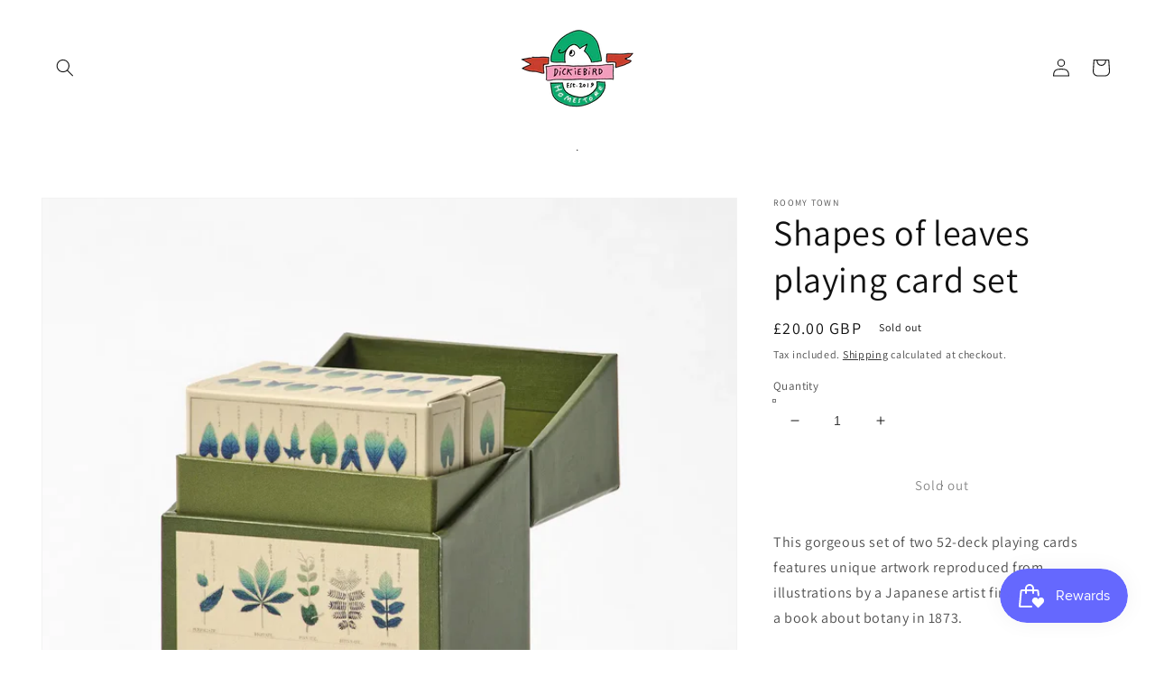

--- FILE ---
content_type: text/html; charset=utf-8
request_url: https://dickiebirdhomestore.co.uk/products/shapes-of-leaves-playing-card-set
body_size: 33987
content:
<!doctype html>
<html class="no-js" lang="en">
  <head>
    <meta charset="utf-8">
    <meta http-equiv="X-UA-Compatible" content="IE=edge">
    <meta name="viewport" content="width=device-width,initial-scale=1">
    <meta name="theme-color" content="">
    <link rel="canonical" href="https://dickiebirdhomestore.co.uk/products/shapes-of-leaves-playing-card-set">
    <link rel="preconnect" href="https://cdn.shopify.com" crossorigin><link rel="icon" type="image/png" href="//dickiebirdhomestore.co.uk/cdn/shop/files/dickiebirdlogo-sm_32x32.webp?v=1649432308"><link rel="preconnect" href="https://fonts.shopifycdn.com" crossorigin><title>
      Shapes of leaves playing card set
 &ndash; DickieBird Homestore</title>

    
      <meta name="description" content="This gorgeous set of two 52-deck playing cards features unique artwork reproduced from illustrations by a Japanese artist first published in a book about botany in 1873. Roomytown&#39;s design team in Bath, UK, have carefully adapted and enhanced the intricate blue and green coloured leaf illustrations and applied them to ">
    

    

<meta property="og:site_name" content="DickieBird Homestore">
<meta property="og:url" content="https://dickiebirdhomestore.co.uk/products/shapes-of-leaves-playing-card-set">
<meta property="og:title" content="Shapes of leaves playing card set">
<meta property="og:type" content="product">
<meta property="og:description" content="This gorgeous set of two 52-deck playing cards features unique artwork reproduced from illustrations by a Japanese artist first published in a book about botany in 1873. Roomytown&#39;s design team in Bath, UK, have carefully adapted and enhanced the intricate blue and green coloured leaf illustrations and applied them to "><meta property="og:image" content="http://dickiebirdhomestore.co.uk/cdn/shop/files/IMG_9986.webp?v=1701293559">
  <meta property="og:image:secure_url" content="https://dickiebirdhomestore.co.uk/cdn/shop/files/IMG_9986.webp?v=1701293559">
  <meta property="og:image:width" content="1460">
  <meta property="og:image:height" content="1460"><meta property="og:price:amount" content="20.00">
  <meta property="og:price:currency" content="GBP"><meta name="twitter:card" content="summary_large_image">
<meta name="twitter:title" content="Shapes of leaves playing card set">
<meta name="twitter:description" content="This gorgeous set of two 52-deck playing cards features unique artwork reproduced from illustrations by a Japanese artist first published in a book about botany in 1873. Roomytown&#39;s design team in Bath, UK, have carefully adapted and enhanced the intricate blue and green coloured leaf illustrations and applied them to ">


    <script src="//dickiebirdhomestore.co.uk/cdn/shop/t/1/assets/global.js?v=138967679220690932761644413900" defer="defer"></script>
    <script>window.performance && window.performance.mark && window.performance.mark('shopify.content_for_header.start');</script><meta id="shopify-digital-wallet" name="shopify-digital-wallet" content="/62786273528/digital_wallets/dialog">
<meta name="shopify-checkout-api-token" content="3d08f8d875965c078dd80d6f5eacf6ce">
<link rel="alternate" type="application/json+oembed" href="https://dickiebirdhomestore.co.uk/products/shapes-of-leaves-playing-card-set.oembed">
<script async="async" src="/checkouts/internal/preloads.js?locale=en-GB"></script>
<link rel="preconnect" href="https://shop.app" crossorigin="anonymous">
<script async="async" src="https://shop.app/checkouts/internal/preloads.js?locale=en-GB&shop_id=62786273528" crossorigin="anonymous"></script>
<script id="apple-pay-shop-capabilities" type="application/json">{"shopId":62786273528,"countryCode":"GB","currencyCode":"GBP","merchantCapabilities":["supports3DS"],"merchantId":"gid:\/\/shopify\/Shop\/62786273528","merchantName":"DickieBird Homestore","requiredBillingContactFields":["postalAddress","email"],"requiredShippingContactFields":["postalAddress","email"],"shippingType":"shipping","supportedNetworks":["visa","maestro","masterCard","amex","discover","elo"],"total":{"type":"pending","label":"DickieBird Homestore","amount":"1.00"},"shopifyPaymentsEnabled":true,"supportsSubscriptions":true}</script>
<script id="shopify-features" type="application/json">{"accessToken":"3d08f8d875965c078dd80d6f5eacf6ce","betas":["rich-media-storefront-analytics"],"domain":"dickiebirdhomestore.co.uk","predictiveSearch":true,"shopId":62786273528,"locale":"en"}</script>
<script>var Shopify = Shopify || {};
Shopify.shop = "dickiebirdhomestore.myshopify.com";
Shopify.locale = "en";
Shopify.currency = {"active":"GBP","rate":"1.0"};
Shopify.country = "GB";
Shopify.theme = {"name":"Dawn","id":130672328952,"schema_name":"Dawn","schema_version":"3.0.0","theme_store_id":887,"role":"main"};
Shopify.theme.handle = "null";
Shopify.theme.style = {"id":null,"handle":null};
Shopify.cdnHost = "dickiebirdhomestore.co.uk/cdn";
Shopify.routes = Shopify.routes || {};
Shopify.routes.root = "/";</script>
<script type="module">!function(o){(o.Shopify=o.Shopify||{}).modules=!0}(window);</script>
<script>!function(o){function n(){var o=[];function n(){o.push(Array.prototype.slice.apply(arguments))}return n.q=o,n}var t=o.Shopify=o.Shopify||{};t.loadFeatures=n(),t.autoloadFeatures=n()}(window);</script>
<script>
  window.ShopifyPay = window.ShopifyPay || {};
  window.ShopifyPay.apiHost = "shop.app\/pay";
  window.ShopifyPay.redirectState = null;
</script>
<script id="shop-js-analytics" type="application/json">{"pageType":"product"}</script>
<script defer="defer" async type="module" src="//dickiebirdhomestore.co.uk/cdn/shopifycloud/shop-js/modules/v2/client.init-shop-cart-sync_C5BV16lS.en.esm.js"></script>
<script defer="defer" async type="module" src="//dickiebirdhomestore.co.uk/cdn/shopifycloud/shop-js/modules/v2/chunk.common_CygWptCX.esm.js"></script>
<script type="module">
  await import("//dickiebirdhomestore.co.uk/cdn/shopifycloud/shop-js/modules/v2/client.init-shop-cart-sync_C5BV16lS.en.esm.js");
await import("//dickiebirdhomestore.co.uk/cdn/shopifycloud/shop-js/modules/v2/chunk.common_CygWptCX.esm.js");

  window.Shopify.SignInWithShop?.initShopCartSync?.({"fedCMEnabled":true,"windoidEnabled":true});

</script>
<script>
  window.Shopify = window.Shopify || {};
  if (!window.Shopify.featureAssets) window.Shopify.featureAssets = {};
  window.Shopify.featureAssets['shop-js'] = {"shop-cart-sync":["modules/v2/client.shop-cart-sync_ZFArdW7E.en.esm.js","modules/v2/chunk.common_CygWptCX.esm.js"],"init-fed-cm":["modules/v2/client.init-fed-cm_CmiC4vf6.en.esm.js","modules/v2/chunk.common_CygWptCX.esm.js"],"shop-button":["modules/v2/client.shop-button_tlx5R9nI.en.esm.js","modules/v2/chunk.common_CygWptCX.esm.js"],"shop-cash-offers":["modules/v2/client.shop-cash-offers_DOA2yAJr.en.esm.js","modules/v2/chunk.common_CygWptCX.esm.js","modules/v2/chunk.modal_D71HUcav.esm.js"],"init-windoid":["modules/v2/client.init-windoid_sURxWdc1.en.esm.js","modules/v2/chunk.common_CygWptCX.esm.js"],"shop-toast-manager":["modules/v2/client.shop-toast-manager_ClPi3nE9.en.esm.js","modules/v2/chunk.common_CygWptCX.esm.js"],"init-shop-email-lookup-coordinator":["modules/v2/client.init-shop-email-lookup-coordinator_B8hsDcYM.en.esm.js","modules/v2/chunk.common_CygWptCX.esm.js"],"init-shop-cart-sync":["modules/v2/client.init-shop-cart-sync_C5BV16lS.en.esm.js","modules/v2/chunk.common_CygWptCX.esm.js"],"avatar":["modules/v2/client.avatar_BTnouDA3.en.esm.js"],"pay-button":["modules/v2/client.pay-button_FdsNuTd3.en.esm.js","modules/v2/chunk.common_CygWptCX.esm.js"],"init-customer-accounts":["modules/v2/client.init-customer-accounts_DxDtT_ad.en.esm.js","modules/v2/client.shop-login-button_C5VAVYt1.en.esm.js","modules/v2/chunk.common_CygWptCX.esm.js","modules/v2/chunk.modal_D71HUcav.esm.js"],"init-shop-for-new-customer-accounts":["modules/v2/client.init-shop-for-new-customer-accounts_ChsxoAhi.en.esm.js","modules/v2/client.shop-login-button_C5VAVYt1.en.esm.js","modules/v2/chunk.common_CygWptCX.esm.js","modules/v2/chunk.modal_D71HUcav.esm.js"],"shop-login-button":["modules/v2/client.shop-login-button_C5VAVYt1.en.esm.js","modules/v2/chunk.common_CygWptCX.esm.js","modules/v2/chunk.modal_D71HUcav.esm.js"],"init-customer-accounts-sign-up":["modules/v2/client.init-customer-accounts-sign-up_CPSyQ0Tj.en.esm.js","modules/v2/client.shop-login-button_C5VAVYt1.en.esm.js","modules/v2/chunk.common_CygWptCX.esm.js","modules/v2/chunk.modal_D71HUcav.esm.js"],"shop-follow-button":["modules/v2/client.shop-follow-button_Cva4Ekp9.en.esm.js","modules/v2/chunk.common_CygWptCX.esm.js","modules/v2/chunk.modal_D71HUcav.esm.js"],"checkout-modal":["modules/v2/client.checkout-modal_BPM8l0SH.en.esm.js","modules/v2/chunk.common_CygWptCX.esm.js","modules/v2/chunk.modal_D71HUcav.esm.js"],"lead-capture":["modules/v2/client.lead-capture_Bi8yE_yS.en.esm.js","modules/v2/chunk.common_CygWptCX.esm.js","modules/v2/chunk.modal_D71HUcav.esm.js"],"shop-login":["modules/v2/client.shop-login_D6lNrXab.en.esm.js","modules/v2/chunk.common_CygWptCX.esm.js","modules/v2/chunk.modal_D71HUcav.esm.js"],"payment-terms":["modules/v2/client.payment-terms_CZxnsJam.en.esm.js","modules/v2/chunk.common_CygWptCX.esm.js","modules/v2/chunk.modal_D71HUcav.esm.js"]};
</script>
<script>(function() {
  var isLoaded = false;
  function asyncLoad() {
    if (isLoaded) return;
    isLoaded = true;
    var urls = ["https:\/\/www.hukcommerce.com\/apps\/mega-menu-creator-pro\/assets\/js\/scriptfe.js?shop=dickiebirdhomestore.myshopify.com","https:\/\/js.smile.io\/v1\/smile-shopify.js?shop=dickiebirdhomestore.myshopify.com","https:\/\/cdn.one.store\/javascript\/dist\/1.0\/jcr-widget.js?account_id=shopify:dickiebirdhomestore.myshopify.com\u0026shop=dickiebirdhomestore.myshopify.com","https:\/\/gdprcdn.b-cdn.net\/js\/gdpr_cookie_consent.min.js?shop=dickiebirdhomestore.myshopify.com"];
    for (var i = 0; i < urls.length; i++) {
      var s = document.createElement('script');
      s.type = 'text/javascript';
      s.async = true;
      s.src = urls[i];
      var x = document.getElementsByTagName('script')[0];
      x.parentNode.insertBefore(s, x);
    }
  };
  if(window.attachEvent) {
    window.attachEvent('onload', asyncLoad);
  } else {
    window.addEventListener('load', asyncLoad, false);
  }
})();</script>
<script id="__st">var __st={"a":62786273528,"offset":0,"reqid":"6fde4b1b-10db-42ce-99c5-016be8c5de33-1768743596","pageurl":"dickiebirdhomestore.co.uk\/products\/shapes-of-leaves-playing-card-set","u":"da1ba3eb361a","p":"product","rtyp":"product","rid":8210914115832};</script>
<script>window.ShopifyPaypalV4VisibilityTracking = true;</script>
<script id="captcha-bootstrap">!function(){'use strict';const t='contact',e='account',n='new_comment',o=[[t,t],['blogs',n],['comments',n],[t,'customer']],c=[[e,'customer_login'],[e,'guest_login'],[e,'recover_customer_password'],[e,'create_customer']],r=t=>t.map((([t,e])=>`form[action*='/${t}']:not([data-nocaptcha='true']) input[name='form_type'][value='${e}']`)).join(','),a=t=>()=>t?[...document.querySelectorAll(t)].map((t=>t.form)):[];function s(){const t=[...o],e=r(t);return a(e)}const i='password',u='form_key',d=['recaptcha-v3-token','g-recaptcha-response','h-captcha-response',i],f=()=>{try{return window.sessionStorage}catch{return}},m='__shopify_v',_=t=>t.elements[u];function p(t,e,n=!1){try{const o=window.sessionStorage,c=JSON.parse(o.getItem(e)),{data:r}=function(t){const{data:e,action:n}=t;return t[m]||n?{data:e,action:n}:{data:t,action:n}}(c);for(const[e,n]of Object.entries(r))t.elements[e]&&(t.elements[e].value=n);n&&o.removeItem(e)}catch(o){console.error('form repopulation failed',{error:o})}}const l='form_type',E='cptcha';function T(t){t.dataset[E]=!0}const w=window,h=w.document,L='Shopify',v='ce_forms',y='captcha';let A=!1;((t,e)=>{const n=(g='f06e6c50-85a8-45c8-87d0-21a2b65856fe',I='https://cdn.shopify.com/shopifycloud/storefront-forms-hcaptcha/ce_storefront_forms_captcha_hcaptcha.v1.5.2.iife.js',D={infoText:'Protected by hCaptcha',privacyText:'Privacy',termsText:'Terms'},(t,e,n)=>{const o=w[L][v],c=o.bindForm;if(c)return c(t,g,e,D).then(n);var r;o.q.push([[t,g,e,D],n]),r=I,A||(h.body.append(Object.assign(h.createElement('script'),{id:'captcha-provider',async:!0,src:r})),A=!0)});var g,I,D;w[L]=w[L]||{},w[L][v]=w[L][v]||{},w[L][v].q=[],w[L][y]=w[L][y]||{},w[L][y].protect=function(t,e){n(t,void 0,e),T(t)},Object.freeze(w[L][y]),function(t,e,n,w,h,L){const[v,y,A,g]=function(t,e,n){const i=e?o:[],u=t?c:[],d=[...i,...u],f=r(d),m=r(i),_=r(d.filter((([t,e])=>n.includes(e))));return[a(f),a(m),a(_),s()]}(w,h,L),I=t=>{const e=t.target;return e instanceof HTMLFormElement?e:e&&e.form},D=t=>v().includes(t);t.addEventListener('submit',(t=>{const e=I(t);if(!e)return;const n=D(e)&&!e.dataset.hcaptchaBound&&!e.dataset.recaptchaBound,o=_(e),c=g().includes(e)&&(!o||!o.value);(n||c)&&t.preventDefault(),c&&!n&&(function(t){try{if(!f())return;!function(t){const e=f();if(!e)return;const n=_(t);if(!n)return;const o=n.value;o&&e.removeItem(o)}(t);const e=Array.from(Array(32),(()=>Math.random().toString(36)[2])).join('');!function(t,e){_(t)||t.append(Object.assign(document.createElement('input'),{type:'hidden',name:u})),t.elements[u].value=e}(t,e),function(t,e){const n=f();if(!n)return;const o=[...t.querySelectorAll(`input[type='${i}']`)].map((({name:t})=>t)),c=[...d,...o],r={};for(const[a,s]of new FormData(t).entries())c.includes(a)||(r[a]=s);n.setItem(e,JSON.stringify({[m]:1,action:t.action,data:r}))}(t,e)}catch(e){console.error('failed to persist form',e)}}(e),e.submit())}));const S=(t,e)=>{t&&!t.dataset[E]&&(n(t,e.some((e=>e===t))),T(t))};for(const o of['focusin','change'])t.addEventListener(o,(t=>{const e=I(t);D(e)&&S(e,y())}));const B=e.get('form_key'),M=e.get(l),P=B&&M;t.addEventListener('DOMContentLoaded',(()=>{const t=y();if(P)for(const e of t)e.elements[l].value===M&&p(e,B);[...new Set([...A(),...v().filter((t=>'true'===t.dataset.shopifyCaptcha))])].forEach((e=>S(e,t)))}))}(h,new URLSearchParams(w.location.search),n,t,e,['guest_login'])})(!0,!0)}();</script>
<script integrity="sha256-4kQ18oKyAcykRKYeNunJcIwy7WH5gtpwJnB7kiuLZ1E=" data-source-attribution="shopify.loadfeatures" defer="defer" src="//dickiebirdhomestore.co.uk/cdn/shopifycloud/storefront/assets/storefront/load_feature-a0a9edcb.js" crossorigin="anonymous"></script>
<script crossorigin="anonymous" defer="defer" src="//dickiebirdhomestore.co.uk/cdn/shopifycloud/storefront/assets/shopify_pay/storefront-65b4c6d7.js?v=20250812"></script>
<script data-source-attribution="shopify.dynamic_checkout.dynamic.init">var Shopify=Shopify||{};Shopify.PaymentButton=Shopify.PaymentButton||{isStorefrontPortableWallets:!0,init:function(){window.Shopify.PaymentButton.init=function(){};var t=document.createElement("script");t.src="https://dickiebirdhomestore.co.uk/cdn/shopifycloud/portable-wallets/latest/portable-wallets.en.js",t.type="module",document.head.appendChild(t)}};
</script>
<script data-source-attribution="shopify.dynamic_checkout.buyer_consent">
  function portableWalletsHideBuyerConsent(e){var t=document.getElementById("shopify-buyer-consent"),n=document.getElementById("shopify-subscription-policy-button");t&&n&&(t.classList.add("hidden"),t.setAttribute("aria-hidden","true"),n.removeEventListener("click",e))}function portableWalletsShowBuyerConsent(e){var t=document.getElementById("shopify-buyer-consent"),n=document.getElementById("shopify-subscription-policy-button");t&&n&&(t.classList.remove("hidden"),t.removeAttribute("aria-hidden"),n.addEventListener("click",e))}window.Shopify?.PaymentButton&&(window.Shopify.PaymentButton.hideBuyerConsent=portableWalletsHideBuyerConsent,window.Shopify.PaymentButton.showBuyerConsent=portableWalletsShowBuyerConsent);
</script>
<script>
  function portableWalletsCleanup(e){e&&e.src&&console.error("Failed to load portable wallets script "+e.src);var t=document.querySelectorAll("shopify-accelerated-checkout .shopify-payment-button__skeleton, shopify-accelerated-checkout-cart .wallet-cart-button__skeleton"),e=document.getElementById("shopify-buyer-consent");for(let e=0;e<t.length;e++)t[e].remove();e&&e.remove()}function portableWalletsNotLoadedAsModule(e){e instanceof ErrorEvent&&"string"==typeof e.message&&e.message.includes("import.meta")&&"string"==typeof e.filename&&e.filename.includes("portable-wallets")&&(window.removeEventListener("error",portableWalletsNotLoadedAsModule),window.Shopify.PaymentButton.failedToLoad=e,"loading"===document.readyState?document.addEventListener("DOMContentLoaded",window.Shopify.PaymentButton.init):window.Shopify.PaymentButton.init())}window.addEventListener("error",portableWalletsNotLoadedAsModule);
</script>

<script type="module" src="https://dickiebirdhomestore.co.uk/cdn/shopifycloud/portable-wallets/latest/portable-wallets.en.js" onError="portableWalletsCleanup(this)" crossorigin="anonymous"></script>
<script nomodule>
  document.addEventListener("DOMContentLoaded", portableWalletsCleanup);
</script>

<link id="shopify-accelerated-checkout-styles" rel="stylesheet" media="screen" href="https://dickiebirdhomestore.co.uk/cdn/shopifycloud/portable-wallets/latest/accelerated-checkout-backwards-compat.css" crossorigin="anonymous">
<style id="shopify-accelerated-checkout-cart">
        #shopify-buyer-consent {
  margin-top: 1em;
  display: inline-block;
  width: 100%;
}

#shopify-buyer-consent.hidden {
  display: none;
}

#shopify-subscription-policy-button {
  background: none;
  border: none;
  padding: 0;
  text-decoration: underline;
  font-size: inherit;
  cursor: pointer;
}

#shopify-subscription-policy-button::before {
  box-shadow: none;
}

      </style>
<script id="sections-script" data-sections="main-product,product-recommendations,header,footer" defer="defer" src="//dickiebirdhomestore.co.uk/cdn/shop/t/1/compiled_assets/scripts.js?v=1811"></script>
<script>window.performance && window.performance.mark && window.performance.mark('shopify.content_for_header.end');</script>


    <style data-shopify>
      @font-face {
  font-family: Assistant;
  font-weight: 400;
  font-style: normal;
  font-display: swap;
  src: url("//dickiebirdhomestore.co.uk/cdn/fonts/assistant/assistant_n4.9120912a469cad1cc292572851508ca49d12e768.woff2") format("woff2"),
       url("//dickiebirdhomestore.co.uk/cdn/fonts/assistant/assistant_n4.6e9875ce64e0fefcd3f4446b7ec9036b3ddd2985.woff") format("woff");
}

      @font-face {
  font-family: Assistant;
  font-weight: 700;
  font-style: normal;
  font-display: swap;
  src: url("//dickiebirdhomestore.co.uk/cdn/fonts/assistant/assistant_n7.bf44452348ec8b8efa3aa3068825305886b1c83c.woff2") format("woff2"),
       url("//dickiebirdhomestore.co.uk/cdn/fonts/assistant/assistant_n7.0c887fee83f6b3bda822f1150b912c72da0f7b64.woff") format("woff");
}

      
      
      @font-face {
  font-family: Assistant;
  font-weight: 400;
  font-style: normal;
  font-display: swap;
  src: url("//dickiebirdhomestore.co.uk/cdn/fonts/assistant/assistant_n4.9120912a469cad1cc292572851508ca49d12e768.woff2") format("woff2"),
       url("//dickiebirdhomestore.co.uk/cdn/fonts/assistant/assistant_n4.6e9875ce64e0fefcd3f4446b7ec9036b3ddd2985.woff") format("woff");
}


      :root {
        --font-body-family: Assistant, sans-serif;
        --font-body-style: normal;
        --font-body-weight: 400;

        --font-heading-family: Assistant, sans-serif;
        --font-heading-style: normal;
        --font-heading-weight: 400;

        --font-body-scale: 1.0;
        --font-heading-scale: 1.0;

        --color-base-text: 18, 18, 18;
        --color-shadow: 18, 18, 18;
        --color-base-background-1: 255, 255, 255;
        --color-base-background-2: 243, 243, 243;
        --color-base-solid-button-labels: 255, 255, 255;
        --color-base-outline-button-labels: 18, 18, 18;
        --color-base-accent-1: 18, 18, 18;
        --color-base-accent-2: 51, 79, 180;
        --payment-terms-background-color: #FFFFFF;

        --gradient-base-background-1: #FFFFFF;
        --gradient-base-background-2: #F3F3F3;
        --gradient-base-accent-1: #121212;
        --gradient-base-accent-2: #334FB4;

        --media-padding: px;
        --media-border-opacity: 0.05;
        --media-border-width: 1px;
        --media-radius: 0px;
        --media-shadow-opacity: 0.0;
        --media-shadow-horizontal-offset: 0px;
        --media-shadow-vertical-offset: 0px;
        --media-shadow-blur-radius: 0px;

        --page-width: 140rem;
        --page-width-margin: 0rem;

        --card-image-padding: 0.0rem;
        --card-corner-radius: 0.0rem;
        --card-text-alignment: left;
        --card-border-width: 0.0rem;
        --card-border-opacity: 0.0;
        --card-shadow-opacity: 0.1;
        --card-shadow-horizontal-offset: 0.0rem;
        --card-shadow-vertical-offset: 0.0rem;
        --card-shadow-blur-radius: 0.0rem;

        --badge-corner-radius: 4.0rem;

        --popup-border-width: 1px;
        --popup-border-opacity: 0.1;
        --popup-corner-radius: 0px;
        --popup-shadow-opacity: 0.0;
        --popup-shadow-horizontal-offset: 0px;
        --popup-shadow-vertical-offset: 0px;
        --popup-shadow-blur-radius: 0px;

        --drawer-border-width: 1px;
        --drawer-border-opacity: 0.1;
        --drawer-shadow-opacity: 0.0;
        --drawer-shadow-horizontal-offset: 0px;
        --drawer-shadow-vertical-offset: 0px;
        --drawer-shadow-blur-radius: 0px;

        --spacing-sections-desktop: 0px;
        --spacing-sections-mobile: 0px;

        --grid-desktop-vertical-spacing: 8px;
        --grid-desktop-horizontal-spacing: 8px;
        --grid-mobile-vertical-spacing: 4px;
        --grid-mobile-horizontal-spacing: 4px;

        --text-boxes-border-opacity: 0.0;
        --text-boxes-border-width: 0px;
        --text-boxes-radius: 0px;
        --text-boxes-shadow-opacity: 0.0;
        --text-boxes-shadow-horizontal-offset: 0px;
        --text-boxes-shadow-vertical-offset: 0px;
        --text-boxes-shadow-blur-radius: 0px;

        --buttons-radius: 0px;
        --buttons-radius-outset: 0px;
        --buttons-border-width: 1px;
        --buttons-border-opacity: 1.0;
        --buttons-shadow-opacity: 0.0;
        --buttons-shadow-horizontal-offset: 0px;
        --buttons-shadow-vertical-offset: 0px;
        --buttons-shadow-blur-radius: 0px;
        --buttons-border-offset: 0px;

        --inputs-radius: 0px;
        --inputs-border-width: 1px;
        --inputs-border-opacity: 0.55;
        --inputs-shadow-opacity: 0.0;
        --inputs-shadow-horizontal-offset: 0px;
        --inputs-margin-offset: 0px;
        --inputs-shadow-vertical-offset: 0px;
        --inputs-shadow-blur-radius: 0px;
        --inputs-radius-outset: 0px;

        --variant-pills-radius: 40px;
        --variant-pills-border-width: 1px;
        --variant-pills-border-opacity: 0.55;
        --variant-pills-shadow-opacity: 0.0;
        --variant-pills-shadow-horizontal-offset: 0px;
        --variant-pills-shadow-vertical-offset: 0px;
        --variant-pills-shadow-blur-radius: 0px;
      }

      *,
      *::before,
      *::after {
        box-sizing: inherit;
      }

      html {
        box-sizing: border-box;
        font-size: calc(var(--font-body-scale) * 62.5%);
        height: 100%;
      }

      body {
        display: grid;
        grid-template-rows: auto auto 1fr auto;
        grid-template-columns: 100%;
        min-height: 100%;
        margin: 0;
        font-size: 1.5rem;
        letter-spacing: 0.06rem;
        line-height: calc(1 + 0.8 / var(--font-body-scale));
        font-family: var(--font-body-family);
        font-style: var(--font-body-style);
        font-weight: var(--font-body-weight);
      }

      @media screen and (min-width: 750px) {
        body {
          font-size: 1.6rem;
        }
      }
    </style>

    <link href="//dickiebirdhomestore.co.uk/cdn/shop/t/1/assets/base.css?v=75628188925195016321645803683" rel="stylesheet" type="text/css" media="all" />
<link rel="preload" as="font" href="//dickiebirdhomestore.co.uk/cdn/fonts/assistant/assistant_n4.9120912a469cad1cc292572851508ca49d12e768.woff2" type="font/woff2" crossorigin><link rel="preload" as="font" href="//dickiebirdhomestore.co.uk/cdn/fonts/assistant/assistant_n4.9120912a469cad1cc292572851508ca49d12e768.woff2" type="font/woff2" crossorigin><link rel="stylesheet" href="//dickiebirdhomestore.co.uk/cdn/shop/t/1/assets/component-predictive-search.css?v=165644661289088488651644413896" media="print" onload="this.media='all'"><script>document.documentElement.className = document.documentElement.className.replace('no-js', 'js');
    if (Shopify.designMode) {
      document.documentElement.classList.add('shopify-design-mode');
    }
    </script>
  
  
		
		<script id="hukmegamenu-data" type="application/json">[{"id":827756873,"title":"Homeware","settings":{"sub_menu_type":"mega-submenu","sub_menu_width":"fullwidth","sub_menu_style":{"width":"automatic","background":{"image":"","position":"center center","repeat":"no-repeat","size":"auto"}},"use_masonry":false,"masonry":{"col":3},"flyout":{"position":"left","width":"200","min_height":""},"mega":{"position":"leftparent","width":"900","min_height":"0"},"tab":{"position":"left","width":"900","tab_control_w":"3","min_height":""},"disable_link":false,"link":{"type":"custom-link","options":{"url":""}},"type":"text-link","add_badge":false,"badge":{"text":"","background":"","color":""},"add_icon":false,"icon":{"class":"","title":""},"product":{"id":"","title":"","handle":"","image":"","image_position":"top","compare_price":false,"price":"","special_price":""},"collection":{"id":"","title":"","handle":"","image":"","image_position":"above"},"social":{"facebook":"","twitter":"","pinterest":"","instagram":""},"map":"","contact":{"name":"Name","email":"Email","button":"Send","message":"Message...","success_message":"Thanks for contacting us. We will get back to you as soon as possible."},"image":{"url":"","width":"","position":"left"},"imgswap":{"before":"","after":"","position":"notext","effect":"fade"},"search":{"place_holder":"Search","show_as_icon":false,"position":"left"},"custom_html":"","display_asheading_menu_item":false,"open_new_tab":false,"hide_ondesktop":false,"hide_onmobile":false,"hide_ontablet":false,"style":{"id":"1","width":"automatic","color":"#444444","align":"left","font_size":"","font_family":"","font_style":"normal","text_transform":"normal","text_decoration":"none","custom_class":"","text_shadow":"","border":"","background":"","margin":"","padding":""},"effect":[]},"childrens":[{"id":131006881,"title":"Dining","settings":{"style":{"id":"01","width":"4","color":"#444444","align":"left","font_size":"","font_family":"","font_style":"normal","text_transform":"normal","text_decoration":"none","custom_class":"","text_shadow":"","border":"","background":"","margin":"","padding":""},"disable_link":true,"link":{"type":"collection","options":{"url":"\/collections\/dining","title":"Dining","filter":""}},"type":"text-link","add_badge":false,"badge":{"text":"","background":"","color":""},"add_icon":false,"icon":{"class":"","title":""},"product":{"id":"","title":"","handle":"","image":"","image_position":"top","compare_price":false,"price":"","special_price":""},"collection":{"id":"391730102520","title":"Dining","handle":"dining","image_position":"noimage"},"social":{"facebook":"","twitter":"","pinterest":"","instagram":""},"map":"","contact":{"name":"Name","email":"Email","button":"Send","message":"Message...","success_message":"Thanks for contacting us. We will get back to you as soon as possible."},"image":{"url":"","width":"","position":"left"},"imgswap":{"before":"","after":"","position":"notext","effect":"fade"},"search":{"place_holder":"Search","show_as_icon":false,"position":"left"},"custom_html":"","display_asheading_menu_item":true,"open_new_tab":false,"hide_ondesktop":false,"hide_onmobile":false,"hide_ontablet":false,"effect":[]},"childrens":[{"id":132946699,"title":"Tableware","settings":{"style":{"id":"000","width":"automatic","color":"#444444","align":"left","font_size":"","font_family":"","font_style":"normal","text_transform":"normal","text_decoration":"none","custom_class":"","text_shadow":"","border":"","background":"","margin":"","padding":""},"disable_link":false,"link":{"type":"custom-link","options":{"url":""}},"type":"collection","add_badge":false,"badge":{"text":"","background":"","color":""},"add_icon":false,"icon":{"class":"","title":""},"product":{"id":"","title":"","handle":"","image":"","image_position":"top","compare_price":false,"price":"","special_price":""},"collection":{"id":"391730004216","title":"Tableware","handle":"tableware","image_position":"noimage"},"social":{"facebook":"","twitter":"","pinterest":"","instagram":""},"map":"","contact":{"name":"Name","email":"Email","button":"Send","message":"Message...","success_message":"Thanks for contacting us. We will get back to you as soon as possible."},"image":{"url":"","width":"","position":"left"},"imgswap":{"before":"","after":"","position":"notext","effect":"fade"},"search":{"place_holder":"Search","show_as_icon":false,"position":"left"},"custom_html":"","display_asheading_menu_item":false,"open_new_tab":false,"hide_ondesktop":false,"hide_onmobile":false,"hide_ontablet":false,"effect":[]},"childrens":[]},{"id":716877687,"title":"Melamine","settings":{"style":{"id":"100","width":"automatic","color":"#444444","align":"left","font_size":"","font_family":"","font_style":"normal","text_transform":"normal","text_decoration":"none","custom_class":"","text_shadow":"","border":"","background":"","margin":"","padding":""},"disable_link":false,"link":{"type":"custom-link","options":{"url":""}},"type":"collection","add_badge":false,"badge":{"text":"","background":"","color":""},"add_icon":false,"icon":{"class":"","title":""},"product":{"id":"","title":"","handle":"","image":"","image_position":"top","compare_price":false,"price":"","special_price":""},"collection":{"id":"391729938680","title":"Melamine","handle":"melamine","image":"https:\/\/cdn.shopify.com\/s\/files\/1\/0627\/8627\/3528\/collections\/693AFF21-39BB-4B74-B166-041CF3065165.jpg?v=1647871763","image_position":"noimage"},"social":{"facebook":"","twitter":"","pinterest":"","instagram":""},"map":"","contact":{"name":"Name","email":"Email","button":"Send","message":"Message...","success_message":"Thanks for contacting us. We will get back to you as soon as possible."},"image":{"url":"","width":"","position":"left"},"imgswap":{"before":"","after":"","position":"notext","effect":"fade"},"search":{"place_holder":"Search","show_as_icon":false,"position":"left"},"custom_html":"","display_asheading_menu_item":false,"open_new_tab":false,"hide_ondesktop":false,"hide_onmobile":false,"hide_ontablet":false,"effect":[]},"childrens":[]}]},{"id":593543243,"title":"Living","settings":{"style":{"id":"11","width":"4","color":"#444444","align":"left","font_size":"","font_family":"","font_style":"normal","text_transform":"normal","text_decoration":"none","custom_class":"","text_shadow":"","border":"","background":"","margin":"","padding":""},"disable_link":true,"link":{"type":"collection","options":{"url":"\/collections\/living","title":"Living","filter":""}},"type":"text-link","add_badge":false,"badge":{"text":"","background":"","color":""},"add_icon":false,"icon":{"class":"","title":""},"product":{"id":"","title":"","handle":"","image":"","image_position":"top","compare_price":false,"price":"","special_price":""},"collection":{"id":"391730168056","title":"Living","handle":"living","image":"https:\/\/cdn.shopify.com\/s\/files\/1\/0627\/8627\/3528\/collections\/DCECEBE0-F387-41C7-919B-4D6C4F8BF6EC.jpg?v=1647872370","image_position":"noimage"},"social":{"facebook":"","twitter":"","pinterest":"","instagram":""},"map":"","contact":{"name":"Name","email":"Email","button":"Send","message":"Message...","success_message":"Thanks for contacting us. We will get back to you as soon as possible."},"image":{"url":"","width":"","position":"left"},"imgswap":{"before":"","after":"","position":"notext","effect":"fade"},"search":{"place_holder":"Search","show_as_icon":false,"position":"left"},"custom_html":"","display_asheading_menu_item":true,"open_new_tab":false,"hide_ondesktop":false,"hide_onmobile":false,"hide_ontablet":false,"effect":[]},"childrens":[{"id":197852844,"title":"Plant pots","settings":{"style":{"id":"010","width":"automatic","color":"#444444","align":"left","font_size":"","font_family":"","font_style":"normal","text_transform":"normal","text_decoration":"none","custom_class":"","text_shadow":"","border":"","background":"","margin":"","padding":""},"disable_link":false,"link":{"type":"custom-link","options":{"url":""}},"type":"collection","add_badge":false,"badge":{"text":"","background":"","color":""},"add_icon":false,"icon":{"class":"","title":""},"product":{"id":"","title":"","handle":"","image":"","image_position":"top","compare_price":false,"price":"","special_price":""},"collection":{"id":"391729611000","title":"Plant pots","handle":"plant-pots","image":"https:\/\/cdn.shopify.com\/s\/files\/1\/0627\/8627\/3528\/collections\/C7656A12-7A77-445D-9C31-8AD8D1843C90.jpg?v=1647871229","image_position":"noimage"},"social":{"facebook":"","twitter":"","pinterest":"","instagram":""},"map":"","contact":{"name":"Name","email":"Email","button":"Send","message":"Message...","success_message":"Thanks for contacting us. We will get back to you as soon as possible."},"image":{"url":"","width":"","position":"left"},"imgswap":{"before":"","after":"","position":"notext","effect":"fade"},"search":{"place_holder":"Search","show_as_icon":false,"position":"left"},"custom_html":"","display_asheading_menu_item":false,"open_new_tab":false,"hide_ondesktop":false,"hide_onmobile":false,"hide_ontablet":false,"effect":[]},"childrens":[]},{"id":621335533,"title":"Candles and candle holders","settings":{"style":{"id":"110","width":"automatic","color":"#444444","align":"left","font_size":"","font_family":"","font_style":"normal","text_transform":"normal","text_decoration":"none","custom_class":"","text_shadow":"","border":"","background":"","margin":"","padding":""},"disable_link":false,"link":{"type":"custom-link","options":{"url":""}},"type":"collection","add_badge":false,"badge":{"text":"","background":"","color":""},"add_icon":false,"icon":{"class":"","title":""},"product":{"id":"","title":"","handle":"","image":"","image_position":"top","compare_price":false,"price":"","special_price":""},"collection":{"id":"391729479928","title":"Candles and candle holders","handle":"candle-holders","image":"https:\/\/cdn.shopify.com\/s\/files\/1\/0627\/8627\/3528\/collections\/CAAD7F7F-8200-498F-9A7B-A4313ABF3AB4.jpg?v=1647871097","image_position":"noimage"},"social":{"facebook":"","twitter":"","pinterest":"","instagram":""},"map":"","contact":{"name":"Name","email":"Email","button":"Send","message":"Message...","success_message":"Thanks for contacting us. We will get back to you as soon as possible."},"image":{"url":"","width":"","position":"left"},"imgswap":{"before":"","after":"","position":"notext","effect":"fade"},"search":{"place_holder":"Search","show_as_icon":false,"position":"left"},"custom_html":"","display_asheading_menu_item":false,"open_new_tab":false,"hide_ondesktop":false,"hide_onmobile":false,"hide_ontablet":false,"effect":[]},"childrens":[]},{"id":621335533,"title":"Matches","settings":{"style":{"id":"210","width":"automatic","color":"#444444","align":"left","font_size":"","font_family":"","font_style":"normal","text_transform":"normal","text_decoration":"none","custom_class":"","text_shadow":"","border":"","background":"","margin":"","padding":""},"disable_link":false,"link":{"type":"custom-link","options":{"url":""}},"type":"collection","add_badge":false,"badge":{"text":"","background":"","color":""},"add_icon":false,"icon":{"class":"","title":""},"product":{"id":"","title":"","handle":"","image":"","image_position":"top","compare_price":false,"price":"","special_price":""},"collection":{"id":"391729578232","title":"Matches","handle":"matches","image":"https:\/\/cdn.shopify.com\/s\/files\/1\/0627\/8627\/3528\/collections\/39069828-EEC7-4840-AE4E-B921E44CE8FF.jpg?v=1647871709","image_position":"noimage"},"social":{"facebook":"","twitter":"","pinterest":"","instagram":""},"map":"","contact":{"name":"Name","email":"Email","button":"Send","message":"Message...","success_message":"Thanks for contacting us. We will get back to you as soon as possible."},"image":{"url":"","width":"","position":"left"},"imgswap":{"before":"","after":"","position":"notext","effect":"fade"},"search":{"place_holder":"Search","show_as_icon":false,"position":"left"},"custom_html":"","display_asheading_menu_item":false,"open_new_tab":false,"hide_ondesktop":false,"hide_onmobile":false,"hide_ontablet":false,"effect":[]},"childrens":[]},{"id":776143839,"title":"Cushions","settings":{"style":{"id":"310","width":"automatic","color":"#444444","align":"left","font_size":"","font_family":"","font_style":"normal","text_transform":"normal","text_decoration":"none","custom_class":"","text_shadow":"","border":"","background":"","margin":"","padding":""},"disable_link":false,"link":{"type":"custom-link","options":{"url":""}},"type":"collection","add_badge":false,"badge":{"text":"","background":"","color":""},"add_icon":false,"icon":{"class":"","title":""},"product":{"id":"","title":"","handle":"","image":"","image_position":"top","compare_price":false,"price":"","special_price":""},"collection":{"id":"391729348856","title":"Cushions","handle":"cushions","image":"https:\/\/cdn.shopify.com\/s\/files\/1\/0627\/8627\/3528\/collections\/669482FC-B128-4AEC-9598-62EDAC7A2623.jpg?v=1647871480","image_position":"noimage"},"social":{"facebook":"","twitter":"","pinterest":"","instagram":""},"map":"","contact":{"name":"Name","email":"Email","button":"Send","message":"Message...","success_message":"Thanks for contacting us. We will get back to you as soon as possible."},"image":{"url":"","width":"","position":"left"},"imgswap":{"before":"","after":"","position":"notext","effect":"fade"},"search":{"place_holder":"Search","show_as_icon":false,"position":"left"},"custom_html":"","display_asheading_menu_item":false,"open_new_tab":false,"hide_ondesktop":false,"hide_onmobile":false,"hide_ontablet":false,"effect":[]},"childrens":[]},{"id":899047583,"title":"Throws, rugs and bedspreads","settings":{"style":{"id":"411","width":"automatic","color":"#444444","align":"left","font_size":"","font_family":"","font_style":"normal","text_transform":"normal","text_decoration":"none","custom_class":"","text_shadow":"","border":"","background":"","margin":"","padding":""},"disable_link":false,"link":{"type":"custom-link","options":{"url":""}},"type":"collection","add_badge":false,"badge":{"text":"","background":"","color":""},"add_icon":false,"icon":{"class":"","title":""},"product":{"id":"","title":"","handle":"","image":"","image_position":"top","compare_price":false,"price":"","special_price":""},"collection":{"id":"391728726264","title":"Throws, rugs and bedspreads","handle":"throws-rugs-and-blankets","image":"https:\/\/cdn.shopify.com\/s\/files\/1\/0627\/8627\/3528\/collections\/816211A1-235D-477E-BE24-ED9672EC20AA.jpg?v=1647871560","image_position":"noimage"},"social":{"facebook":"","twitter":"","pinterest":"","instagram":""},"map":"","contact":{"name":"Name","email":"Email","button":"Send","message":"Message...","success_message":"Thanks for contacting us. We will get back to you as soon as possible."},"image":{"url":"","width":"","position":"left"},"imgswap":{"before":"","after":"","position":"notext","effect":"fade"},"search":{"place_holder":"Search","show_as_icon":false,"position":"left"},"custom_html":"","display_asheading_menu_item":false,"open_new_tab":false,"hide_ondesktop":false,"hide_onmobile":false,"hide_ontablet":false,"effect":[]},"childrens":[]},{"id":214539471,"title":"Mirrors","settings":{"style":{"id":"511","width":"automatic","color":"#444444","align":"left","font_size":"","font_family":"","font_style":"normal","text_transform":"normal","text_decoration":"none","custom_class":"","text_shadow":"","border":"","background":"","margin":"","padding":""},"disable_link":false,"link":{"type":"custom-link","options":{"url":""}},"type":"collection","add_badge":false,"badge":{"text":"","background":"","color":""},"add_icon":false,"icon":{"class":"","title":""},"product":{"id":"","title":"","handle":"","image":"","image_position":"top","compare_price":false,"price":"","special_price":""},"collection":{"id":"393354346744","title":"Mirrors","handle":"mirrors","image_position":"noimage"},"social":{"facebook":"","twitter":"","pinterest":"","instagram":""},"map":"","contact":{"name":"Name","email":"Email","button":"Send","message":"Message...","success_message":"Thanks for contacting us. We will get back to you as soon as possible."},"image":{"url":"","width":"","position":"left"},"imgswap":{"before":"","after":"","position":"notext","effect":"fade"},"search":{"place_holder":"Search","show_as_icon":false,"position":"left"},"custom_html":"","display_asheading_menu_item":false,"open_new_tab":false,"hide_ondesktop":false,"hide_onmobile":false,"hide_ontablet":false,"effect":[]},"childrens":[]},{"id":380384147,"title":"Paintings and frames","settings":{"style":{"id":"611","width":"automatic","color":"#444444","align":"left","font_size":"","font_family":"","font_style":"normal","text_transform":"normal","text_decoration":"none","custom_class":"","text_shadow":"","border":"","background":"","margin":"","padding":""},"disable_link":false,"link":{"type":"custom-link","options":{"url":""}},"type":"collection","add_badge":false,"badge":{"text":"","background":"","color":""},"add_icon":false,"icon":{"class":"","title":""},"product":{"id":"","title":"","handle":"","image":"","image_position":"top","compare_price":false,"price":"","special_price":""},"collection":{"id":"393354412280","title":"Paintings and frames","handle":"paintings","image_position":"noimage"},"social":{"facebook":"","twitter":"","pinterest":"","instagram":""},"map":"","contact":{"name":"Name","email":"Email","button":"Send","message":"Message...","success_message":"Thanks for contacting us. We will get back to you as soon as possible."},"image":{"url":"","width":"","position":"left"},"imgswap":{"before":"","after":"","position":"notext","effect":"fade"},"search":{"place_holder":"Search","show_as_icon":false,"position":"left"},"custom_html":"","display_asheading_menu_item":false,"open_new_tab":false,"hide_ondesktop":false,"hide_onmobile":false,"hide_ontablet":false,"effect":[]},"childrens":[]},{"id":877503496,"title":"Lighting","settings":{"style":{"id":"710","width":"automatic","color":"#444444","align":"left","font_size":"","font_family":"","font_style":"normal","text_transform":"normal","text_decoration":"none","custom_class":"","text_shadow":"","border":"","background":"","margin":"","padding":""},"disable_link":false,"link":{"type":"custom-link","options":{"url":""}},"type":"collection","add_badge":false,"badge":{"text":"","background":"","color":""},"add_icon":false,"icon":{"class":"","title":""},"product":{"id":"","title":"","handle":"","image":"","image_position":"top","compare_price":false,"price":"","special_price":""},"collection":{"id":"393354969336","title":"Lighting","handle":"lighting","image_position":"noimage"},"social":{"facebook":"","twitter":"","pinterest":"","instagram":""},"map":"","contact":{"name":"Name","email":"Email","button":"Send","message":"Message...","success_message":"Thanks for contacting us. We will get back to you as soon as possible."},"image":{"url":"","width":"","position":"left"},"imgswap":{"before":"","after":"","position":"notext","effect":"fade"},"search":{"place_holder":"Search","show_as_icon":false,"position":"left"},"custom_html":"","display_asheading_menu_item":false,"open_new_tab":false,"hide_ondesktop":false,"hide_onmobile":false,"hide_ontablet":false,"effect":[]},"childrens":[]},{"id":988472766,"title":"Vases","settings":{"style":{"id":"810","width":"automatic","color":"#444444","align":"left","font_size":"","font_family":"","font_style":"normal","text_transform":"normal","text_decoration":"none","custom_class":"","text_shadow":"","border":"","background":"","margin":"","padding":""},"disable_link":false,"link":{"type":"custom-link","options":{"url":""}},"type":"collection","add_badge":false,"badge":{"text":"","background":"","color":""},"add_icon":false,"icon":{"class":"","title":""},"product":{"id":"","title":"","handle":"","image":"","image_position":"top","compare_price":false,"price":"","special_price":""},"collection":{"id":"393355067640","title":"Vases","handle":"vases","image_position":"noimage"},"social":{"facebook":"","twitter":"","pinterest":"","instagram":""},"map":"","contact":{"name":"Name","email":"Email","button":"Send","message":"Message...","success_message":"Thanks for contacting us. We will get back to you as soon as possible."},"image":{"url":"","width":"","position":"left"},"imgswap":{"before":"","after":"","position":"notext","effect":"fade"},"search":{"place_holder":"Search","show_as_icon":false,"position":"left"},"custom_html":"","display_asheading_menu_item":false,"open_new_tab":false,"hide_ondesktop":false,"hide_onmobile":false,"hide_ontablet":false,"effect":[]},"childrens":[]},{"id":274852585,"title":"Decorations","settings":{"style":{"id":"910","width":"automatic","color":"#444444","align":"left","font_size":"","font_family":"","font_style":"normal","text_transform":"normal","text_decoration":"none","custom_class":"","text_shadow":"","border":"","background":"","margin":"","padding":""},"disable_link":false,"link":{"type":"custom-link","options":{"url":""}},"type":"collection","add_badge":false,"badge":{"text":"","background":"","color":""},"add_icon":false,"icon":{"class":"","title":""},"product":{"id":"","title":"","handle":"","image":"","image_position":"top","compare_price":false,"price":"","special_price":""},"collection":{"id":"391731511544","title":"Decorations","handle":"decorations","image":"https:\/\/cdn.shopify.com\/s\/files\/1\/0627\/8627\/3528\/collections\/59EA4B5E-5349-4D01-BCAC-B006C334FA60.jpg?v=1647872655","image_position":"noimage"},"social":{"facebook":"","twitter":"","pinterest":"","instagram":""},"map":"","contact":{"name":"Name","email":"Email","button":"Send","message":"Message...","success_message":"Thanks for contacting us. We will get back to you as soon as possible."},"image":{"url":"","width":"","position":"left"},"imgswap":{"before":"","after":"","position":"notext","effect":"fade"},"search":{"place_holder":"Search","show_as_icon":false,"position":"left"},"custom_html":"","display_asheading_menu_item":false,"open_new_tab":false,"hide_ondesktop":false,"hide_onmobile":false,"hide_ontablet":false,"effect":[]},"childrens":[]},{"id":649072536,"title":"Storage","settings":{"style":{"id":"1010","width":"automatic","color":"#444444","align":"left","font_size":"","font_family":"","font_style":"normal","text_transform":"normal","text_decoration":"none","custom_class":"","text_shadow":"","border":"","background":"","margin":"","padding":""},"disable_link":false,"link":{"type":"custom-link","options":{"url":""}},"type":"collection","add_badge":false,"badge":{"text":"","background":"","color":""},"add_icon":false,"icon":{"class":"","title":""},"product":{"id":"","title":"","handle":"","image":"","image_position":"top","compare_price":false,"price":"","special_price":""},"collection":{"id":"393238544632","title":"Storage","handle":"storage","image_position":"noimage"},"social":{"facebook":"","twitter":"","pinterest":"","instagram":""},"map":"","contact":{"name":"Name","email":"Email","button":"Send","message":"Message...","success_message":"Thanks for contacting us. We will get back to you as soon as possible."},"image":{"url":"","width":"","position":"left"},"imgswap":{"before":"","after":"","position":"notext","effect":"fade"},"search":{"place_holder":"Search","show_as_icon":false,"position":"left"},"custom_html":"","display_asheading_menu_item":false,"open_new_tab":false,"hide_ondesktop":false,"hide_onmobile":false,"hide_ontablet":false,"effect":[]},"childrens":[]},{"id":953467471,"title":"Vintage","settings":{"style":{"id":"1111","width":"automatic","color":"#444444","align":"left","font_size":"","font_family":"","font_style":"normal","text_transform":"normal","text_decoration":"none","custom_class":"","text_shadow":"","border":"","background":"","margin":"","padding":""},"disable_link":false,"link":{"type":"custom-link","options":{"url":""}},"type":"collection","add_badge":false,"badge":{"text":"","background":"","color":""},"add_icon":false,"icon":{"class":"","title":""},"product":{"id":"","title":"","handle":"","image":"","image_position":"top","compare_price":false,"price":"","special_price":""},"collection":{"id":"394457350392","title":"Vintage","handle":"vintage","image_position":"noimage"},"social":{"facebook":"","twitter":"","pinterest":"","instagram":""},"map":"","contact":{"name":"Name","email":"Email","button":"Send","message":"Message...","success_message":"Thanks for contacting us. We will get back to you as soon as possible."},"image":{"url":"","width":"","position":"left"},"imgswap":{"before":"","after":"","position":"notext","effect":"fade"},"search":{"place_holder":"Search","show_as_icon":false,"position":"left"},"custom_html":"","display_asheading_menu_item":false,"open_new_tab":false,"hide_ondesktop":false,"hide_onmobile":false,"hide_ontablet":false,"effect":[]},"childrens":[]}]},{"id":359143602,"title":"Kitchen","settings":{"style":{"id":"21","width":"4","color":"#444444","align":"left","font_size":"","font_family":"","font_style":"normal","text_transform":"normal","text_decoration":"none","custom_class":"","text_shadow":"","border":"","background":"","margin":"","padding":""},"disable_link":true,"link":{"type":"custom-link","options":{"url":""}},"type":"text-link","add_badge":false,"badge":{"text":"","background":"","color":""},"add_icon":false,"icon":{"class":"","title":""},"product":{"id":"","title":"","handle":"","image":"","image_position":"top","compare_price":false,"price":"","special_price":""},"collection":{"id":"391730135288","title":"Kitchen","handle":"kitchen","image":"https:\/\/cdn.shopify.com\/s\/files\/1\/0627\/8627\/3528\/collections\/E5471826-DC92-476A-A01A-5C5D50856BD0.jpg?v=1647873119","image_position":"noimage"},"social":{"facebook":"","twitter":"","pinterest":"","instagram":""},"map":"","contact":{"name":"Name","email":"Email","button":"Send","message":"Message...","success_message":"Thanks for contacting us. We will get back to you as soon as possible."},"image":{"url":"https:\/\/via.placeholder.com\/635x382","width":"","position":"notext"},"imgswap":{"before":"","after":"","position":"notext","effect":"fade"},"search":{"place_holder":"Search","show_as_icon":false,"position":"left"},"custom_html":"","display_asheading_menu_item":true,"open_new_tab":false,"hide_ondesktop":false,"hide_onmobile":false,"hide_ontablet":false,"effect":[]},"childrens":[{"id":190921617,"title":"Cookware","settings":{"style":{"id":"120","width":"automatic","color":"#444444","align":"left","font_size":"","font_family":"","font_style":"normal","text_transform":"normal","text_decoration":"none","custom_class":"","text_shadow":"","border":"","background":"","margin":"","padding":""},"disable_link":false,"link":{"type":"custom-link","options":{"url":""}},"type":"collection","add_badge":false,"badge":{"text":"","background":"","color":""},"add_icon":false,"icon":{"class":"","title":""},"product":{"id":"","title":"","handle":"","image":"","image_position":"top","compare_price":false,"price":"","special_price":""},"collection":{"id":"391730299128","title":"Cookware","handle":"cookware","image_position":"noimage"},"social":{"facebook":"","twitter":"","pinterest":"","instagram":""},"map":"","contact":{"name":"Name","email":"Email","button":"Send","message":"Message...","success_message":"Thanks for contacting us. We will get back to you as soon as possible."},"image":{"url":"","width":"","position":"left"},"imgswap":{"before":"","after":"","position":"notext","effect":"fade"},"search":{"place_holder":"Search","show_as_icon":false,"position":"left"},"custom_html":"","display_asheading_menu_item":false,"open_new_tab":false,"hide_ondesktop":false,"hide_onmobile":false,"hide_ontablet":false,"effect":[]},"childrens":[]},{"id":623637539,"title":"Utility","settings":{"style":{"id":"120","width":"automatic","color":"#444444","align":"left","font_size":"","font_family":"","font_style":"normal","text_transform":"normal","text_decoration":"none","custom_class":"","text_shadow":"","border":"","background":"","margin":"","padding":""},"disable_link":false,"link":{"type":"custom-link","options":{"url":""}},"type":"collection","add_badge":false,"badge":{"text":"","background":"","color":""},"add_icon":false,"icon":{"class":"","title":""},"product":{"id":"","title":"","handle":"","image":"","image_position":"top","compare_price":false,"price":"","special_price":""},"collection":{"id":"393355526392","title":"Utility","handle":"utility","image_position":"noimage"},"social":{"facebook":"","twitter":"","pinterest":"","instagram":""},"map":"","contact":{"name":"Name","email":"Email","button":"Send","message":"Message...","success_message":"Thanks for contacting us. We will get back to you as soon as possible."},"image":{"url":"","width":"","position":"left"},"imgswap":{"before":"","after":"","position":"notext","effect":"fade"},"search":{"place_holder":"Search","show_as_icon":false,"position":"left"},"custom_html":"","display_asheading_menu_item":false,"open_new_tab":false,"hide_ondesktop":false,"hide_onmobile":false,"hide_ontablet":false,"effect":[]},"childrens":[]},{"id":57597011,"title":"Storage","settings":{"style":{"id":"220","width":"automatic","color":"#444444","align":"left","font_size":"","font_family":"","font_style":"normal","text_transform":"normal","text_decoration":"none","custom_class":"","text_shadow":"","border":"","background":"","margin":"","padding":""},"disable_link":false,"link":{"type":"custom-link","options":{"url":""}},"type":"collection","add_badge":false,"badge":{"text":"","background":"","color":""},"add_icon":false,"icon":{"class":"","title":""},"product":{"id":"","title":"","handle":"","image":"","image_position":"top","compare_price":false,"price":"","special_price":""},"collection":{"id":"393238544632","title":"Storage","handle":"storage","image_position":"noimage"},"social":{"facebook":"","twitter":"","pinterest":"","instagram":""},"map":"","contact":{"name":"Name","email":"Email","button":"Send","message":"Message...","success_message":"Thanks for contacting us. We will get back to you as soon as possible."},"image":{"url":"","width":"","position":"left"},"imgswap":{"before":"","after":"","position":"notext","effect":"fade"},"search":{"place_holder":"Search","show_as_icon":false,"position":"left"},"custom_html":"","display_asheading_menu_item":false,"open_new_tab":false,"hide_ondesktop":false,"hide_onmobile":false,"hide_ontablet":false,"effect":[]},"childrens":[]},{"id":964966082,"title":"Eco","settings":{"style":{"id":"320","width":"automatic","color":"#444444","align":"left","font_size":"","font_family":"","font_style":"normal","text_transform":"normal","text_decoration":"none","custom_class":"","text_shadow":"","border":"","background":"","margin":"","padding":""},"disable_link":false,"link":{"type":"custom-link","options":{"url":""}},"type":"collection","add_badge":false,"badge":{"text":"","background":"","color":""},"add_icon":false,"icon":{"class":"","title":""},"product":{"id":"","title":"","handle":"","image":"","image_position":"top","compare_price":false,"price":"","special_price":""},"collection":{"id":"391730069752","title":"Eco","handle":"eco","image":"https:\/\/cdn.shopify.com\/s\/files\/1\/0627\/8627\/3528\/collections\/C3CE2B02-05A8-410F-8077-0D02918DF5D4.jpg?v=1647872260","image_position":"noimage"},"social":{"facebook":"","twitter":"","pinterest":"","instagram":""},"map":"","contact":{"name":"Name","email":"Email","button":"Send","message":"Message...","success_message":"Thanks for contacting us. We will get back to you as soon as possible."},"image":{"url":"","width":"","position":"left"},"imgswap":{"before":"","after":"","position":"notext","effect":"fade"},"search":{"place_holder":"Search","show_as_icon":false,"position":"left"},"custom_html":"","display_asheading_menu_item":false,"open_new_tab":false,"hide_ondesktop":false,"hide_onmobile":false,"hide_ontablet":false,"effect":[]},"childrens":[]}]}]},{"id":230705898,"title":"Cards and wrap","settings":{"sub_menu_type":"mega-submenu","sub_menu_width":"fullwidth","sub_menu_style":{"width":"automatic","background":{"image":"","position":"top left","repeat":"no-repeat","size":"auto"}},"use_masonry":false,"masonry":{"col":3},"flyout":{"position":"left","width":"200","min_height":""},"mega":{"position":"leftparent","width":"900","min_height":"0"},"tab":{"position":"left","width":"900","tab_control_w":"3","min_height":""},"disable_link":false,"link":{"type":"custom-link","options":{"url":""}},"type":"text-link","add_badge":false,"badge":{"text":"","background":"","color":""},"add_icon":false,"icon":{"class":"","title":""},"product":{"id":"","title":"","handle":"","image":"","image_position":"top","compare_price":false,"price":"","special_price":""},"collection":{"id":"","title":"","handle":"","image":"","image_position":"above"},"social":{"facebook":"","twitter":"","pinterest":"","instagram":""},"map":"","contact":{"name":"Name","email":"Email","button":"Send","message":"Message...","success_message":"Thanks for contacting us. We will get back to you as soon as possible."},"image":{"url":"","width":"","position":"left"},"imgswap":{"before":"","after":"","position":"notext","effect":"fade"},"search":{"place_holder":"Search","show_as_icon":false,"position":"left"},"custom_html":"","display_asheading_menu_item":false,"open_new_tab":false,"hide_ondesktop":false,"hide_onmobile":false,"hide_ontablet":false,"style":{"id":"2","width":"automatic","color":"#444444","align":"left","font_size":"","font_family":"","font_style":"normal","text_transform":"normal","text_decoration":"none","custom_class":"","text_shadow":"","border":"","background":"","margin":"","padding":""},"effect":[]},"childrens":[{"id":810974901,"title":"Cards","settings":{"style":{"id":"02","width":"4","color":"#444444","align":"left","font_size":"","font_family":"","font_style":"normal","text_transform":"normal","text_decoration":"none","custom_class":"","text_shadow":"","border":"","background":"","margin":"","padding":""},"disable_link":true,"link":{"type":"custom-link","options":{"url":""}},"type":"collection","add_badge":false,"badge":{"text":"","background":"","color":""},"add_icon":false,"icon":{"class":"","title":""},"product":{"id":"","title":"","handle":"","image":"","image_position":"top","compare_price":false,"price":"","special_price":""},"collection":{"id":"408703566072","title":"Cards","handle":"cards","image_position":"noimage"},"social":{"facebook":"","twitter":"","pinterest":"","instagram":""},"map":"","contact":{"name":"Name","email":"Email","button":"Send","message":"Message...","success_message":"Thanks for contacting us. We will get back to you as soon as possible."},"image":{"url":"","width":"","position":"left"},"imgswap":{"before":"","after":"","position":"notext","effect":"fade"},"search":{"place_holder":"Search","show_as_icon":false,"position":"left"},"custom_html":"","display_asheading_menu_item":true,"open_new_tab":true,"hide_ondesktop":false,"hide_onmobile":false,"hide_ontablet":false,"effect":[]},"childrens":[{"id":86513711,"title":"Friendship","settings":{"style":{"id":"701","width":"automatic","color":"#444444","align":"left","font_size":"","font_family":"","font_style":"normal","text_transform":"normal","text_decoration":"none","custom_class":"","text_shadow":"","border":"","background":"","margin":"","padding":""},"disable_link":false,"link":{"type":"custom-link","options":{"url":""}},"type":"collection","add_badge":false,"badge":{"text":"","background":"","color":""},"add_icon":false,"icon":{"class":"","title":""},"product":{"id":"","title":"","handle":"","image":"","image_position":"top","compare_price":false,"price":"","special_price":""},"collection":{"id":"391717093624","title":"Friendship","handle":"friendship-and-encouragement","image_position":"noimage"},"social":{"facebook":"","twitter":"","pinterest":"","instagram":""},"map":"","contact":{"name":"Name","email":"Email","button":"Send","message":"Message...","success_message":"Thanks for contacting us. We will get back to you as soon as possible."},"image":{"url":"","width":"","position":"left"},"imgswap":{"before":"","after":"","position":"notext","effect":"fade"},"search":{"place_holder":"Search","show_as_icon":false,"position":"left"},"custom_html":"","display_asheading_menu_item":false,"open_new_tab":false,"hide_ondesktop":false,"hide_onmobile":false,"hide_ontablet":false,"effect":[]},"childrens":[]},{"id":352150343,"title":"Any occasion","settings":{"style":{"id":"301","width":"automatic","color":"#444444","align":"left","font_size":"","font_family":"","font_style":"normal","text_transform":"normal","text_decoration":"none","custom_class":"","text_shadow":"","border":"","background":"","margin":"","padding":""},"disable_link":false,"link":{"type":"custom-link","options":{"url":""}},"type":"collection","add_badge":false,"badge":{"text":"","background":"","color":""},"add_icon":false,"icon":{"class":"","title":""},"product":{"id":"","title":"","handle":"","image":"","image_position":"top","compare_price":false,"price":"","special_price":""},"collection":{"id":"391718568184","title":"Any occasion","handle":"any-occasion","image_position":"noimage"},"social":{"facebook":"","twitter":"","pinterest":"","instagram":""},"map":"","contact":{"name":"Name","email":"Email","button":"Send","message":"Message...","success_message":"Thanks for contacting us. We will get back to you as soon as possible."},"image":{"url":"","width":"","position":"left"},"imgswap":{"before":"","after":"","position":"notext","effect":"fade"},"search":{"place_holder":"Search","show_as_icon":false,"position":"left"},"custom_html":"","display_asheading_menu_item":false,"open_new_tab":false,"hide_ondesktop":false,"hide_onmobile":false,"hide_ontablet":false,"effect":[]},"childrens":[]},{"id":221344391,"title":"Card sets","settings":{"style":{"id":"401","width":"automatic","color":"#444444","align":"left","font_size":"","font_family":"","font_style":"normal","text_transform":"normal","text_decoration":"none","custom_class":"","text_shadow":"","border":"","background":"","margin":"","padding":""},"disable_link":false,"link":{"type":"custom-link","options":{"url":""}},"type":"collection","add_badge":false,"badge":{"text":"","background":"","color":""},"add_icon":false,"icon":{"class":"","title":""},"product":{"id":"","title":"","handle":"","image":"","image_position":"top","compare_price":false,"price":"","special_price":""},"collection":{"id":"391729053944","title":"Card sets","handle":"card-sets","image_position":"noimage"},"social":{"facebook":"","twitter":"","pinterest":"","instagram":""},"map":"","contact":{"name":"Name","email":"Email","button":"Send","message":"Message...","success_message":"Thanks for contacting us. We will get back to you as soon as possible."},"image":{"url":"","width":"","position":"left"},"imgswap":{"before":"","after":"","position":"notext","effect":"fade"},"search":{"place_holder":"Search","show_as_icon":false,"position":"left"},"custom_html":"","display_asheading_menu_item":false,"open_new_tab":false,"hide_ondesktop":false,"hide_onmobile":false,"hide_ontablet":false,"effect":[]},"childrens":[]},{"id":57243117,"title":"Congratulations","settings":{"style":{"id":"501","width":"automatic","color":"#444444","align":"left","font_size":"","font_family":"","font_style":"normal","text_transform":"normal","text_decoration":"none","custom_class":"","text_shadow":"","border":"","background":"","margin":"","padding":""},"disable_link":false,"link":{"type":"custom-link","options":{"url":""}},"type":"collection","add_badge":false,"badge":{"text":"","background":"","color":""},"add_icon":false,"icon":{"class":"","title":""},"product":{"id":"","title":"","handle":"","image":"","image_position":"top","compare_price":false,"price":"","special_price":""},"collection":{"id":"391717126392","title":"Congratulations","handle":"congratulations","image_position":"noimage"},"social":{"facebook":"","twitter":"","pinterest":"","instagram":""},"map":"","contact":{"name":"Name","email":"Email","button":"Send","message":"Message...","success_message":"Thanks for contacting us. We will get back to you as soon as possible."},"image":{"url":"","width":"","position":"left"},"imgswap":{"before":"","after":"","position":"notext","effect":"fade"},"search":{"place_holder":"Search","show_as_icon":false,"position":"left"},"custom_html":"","display_asheading_menu_item":false,"open_new_tab":false,"hide_ondesktop":false,"hide_onmobile":false,"hide_ontablet":false,"effect":[]},"childrens":[]},{"id":70522682,"title":"Good luck","settings":{"style":{"id":"801","width":"automatic","color":"#444444","align":"left","font_size":"","font_family":"","font_style":"normal","text_transform":"normal","text_decoration":"none","custom_class":"","text_shadow":"","border":"","background":"","margin":"","padding":""},"disable_link":false,"link":{"type":"custom-link","options":{"url":""}},"type":"collection","add_badge":false,"badge":{"text":"","background":"","color":""},"add_icon":false,"icon":{"class":"","title":""},"product":{"id":"","title":"","handle":"","image":"","image_position":"top","compare_price":false,"price":"","special_price":""},"collection":{"id":"391717159160","title":"Good luck","handle":"good-luck","image_position":"noimage"},"social":{"facebook":"","twitter":"","pinterest":"","instagram":""},"map":"","contact":{"name":"Name","email":"Email","button":"Send","message":"Message...","success_message":"Thanks for contacting us. We will get back to you as soon as possible."},"image":{"url":"","width":"","position":"left"},"imgswap":{"before":"","after":"","position":"notext","effect":"fade"},"search":{"place_holder":"Search","show_as_icon":false,"position":"left"},"custom_html":"","display_asheading_menu_item":false,"open_new_tab":false,"hide_ondesktop":false,"hide_onmobile":false,"hide_ontablet":false,"effect":[]},"childrens":[]},{"id":874744560,"title":"Love","settings":{"style":{"id":"1001","width":"automatic","color":"#444444","align":"left","font_size":"","font_family":"","font_style":"normal","text_transform":"normal","text_decoration":"none","custom_class":"","text_shadow":"","border":"","background":"","margin":"","padding":""},"disable_link":false,"link":{"type":"custom-link","options":{"url":""}},"type":"collection","add_badge":false,"badge":{"text":"","background":"","color":""},"add_icon":false,"icon":{"class":"","title":""},"product":{"id":"","title":"","handle":"","image":"","image_position":"top","compare_price":false,"price":"","special_price":""},"collection":{"id":"391717060856","title":"Love","handle":"love","image":"https:\/\/cdn.shopify.com\/s\/files\/1\/0627\/8627\/3528\/collections\/3B58B3AF-55AF-4B64-B203-8A33312E52B3.jpg?v=1647872006","image_position":"noimage"},"social":{"facebook":"","twitter":"","pinterest":"","instagram":""},"map":"","contact":{"name":"Name","email":"Email","button":"Send","message":"Message...","success_message":"Thanks for contacting us. We will get back to you as soon as possible."},"image":{"url":"","width":"","position":"left"},"imgswap":{"before":"","after":"","position":"notext","effect":"fade"},"search":{"place_holder":"Search","show_as_icon":false,"position":"left"},"custom_html":"","display_asheading_menu_item":false,"open_new_tab":false,"hide_ondesktop":false,"hide_onmobile":false,"hide_ontablet":false,"effect":[]},"childrens":[]},{"id":699682228,"title":"New Home","settings":{"style":{"id":"1301","width":"automatic","color":"#444444","align":"left","font_size":"","font_family":"","font_style":"normal","text_transform":"normal","text_decoration":"none","custom_class":"","text_shadow":"","border":"","background":"","margin":"","padding":""},"disable_link":false,"link":{"type":"custom-link","options":{"url":""}},"type":"collection","add_badge":false,"badge":{"text":"","background":"","color":""},"add_icon":false,"icon":{"class":"","title":""},"product":{"id":"","title":"","handle":"","image":"","image_position":"top","compare_price":false,"price":"","special_price":""},"collection":{"id":"391717224696","title":"New Home","handle":"new-home","image_position":"noimage"},"social":{"facebook":"","twitter":"","pinterest":"","instagram":""},"map":"","contact":{"name":"Name","email":"Email","button":"Send","message":"Message...","success_message":"Thanks for contacting us. We will get back to you as soon as possible."},"image":{"url":"","width":"","position":"left"},"imgswap":{"before":"","after":"","position":"notext","effect":"fade"},"search":{"place_holder":"Search","show_as_icon":false,"position":"left"},"custom_html":"","display_asheading_menu_item":false,"open_new_tab":false,"hide_ondesktop":false,"hide_onmobile":false,"hide_ontablet":false,"effect":[]},"childrens":[]},{"id":83813320,"title":"Rude cards","settings":{"style":{"id":"1401","width":"automatic","color":"#444444","align":"left","font_size":"","font_family":"","font_style":"normal","text_transform":"normal","text_decoration":"none","custom_class":"","text_shadow":"","border":"","background":"","margin":"","padding":""},"disable_link":false,"link":{"type":"custom-link","options":{"url":""}},"type":"collection","add_badge":false,"badge":{"text":"","background":"","color":""},"add_icon":false,"icon":{"class":"","title":""},"product":{"id":"","title":"","handle":"","image":"","image_position":"top","compare_price":false,"price":"","special_price":""},"collection":{"id":"391729742072","title":"Rude cards","handle":"rude-cards","image_position":"noimage"},"social":{"facebook":"","twitter":"","pinterest":"","instagram":""},"map":"","contact":{"name":"Name","email":"Email","button":"Send","message":"Message...","success_message":"Thanks for contacting us. We will get back to you as soon as possible."},"image":{"url":"","width":"","position":"left"},"imgswap":{"before":"","after":"","position":"notext","effect":"fade"},"search":{"place_holder":"Search","show_as_icon":false,"position":"left"},"custom_html":"","display_asheading_menu_item":false,"open_new_tab":false,"hide_ondesktop":false,"hide_onmobile":false,"hide_ontablet":false,"effect":[]},"childrens":[]},{"id":675689408,"title":"Thank you","settings":{"style":{"id":"1501","width":"automatic","color":"#444444","align":"left","font_size":"","font_family":"","font_style":"normal","text_transform":"normal","text_decoration":"none","custom_class":"","text_shadow":"","border":"","background":"","margin":"","padding":""},"disable_link":false,"link":{"type":"custom-link","options":{"url":""}},"type":"collection","add_badge":false,"badge":{"text":"","background":"","color":""},"add_icon":false,"icon":{"class":"","title":""},"product":{"id":"","title":"","handle":"","image":"","image_position":"top","compare_price":false,"price":"","special_price":""},"collection":{"id":"391717323000","title":"Thank you","handle":"thank-you","image_position":"noimage"},"social":{"facebook":"","twitter":"","pinterest":"","instagram":""},"map":"","contact":{"name":"Name","email":"Email","button":"Send","message":"Message...","success_message":"Thanks for contacting us. We will get back to you as soon as possible."},"image":{"url":"","width":"","position":"left"},"imgswap":{"before":"","after":"","position":"notext","effect":"fade"},"search":{"place_holder":"Search","show_as_icon":false,"position":"left"},"custom_html":"","display_asheading_menu_item":false,"open_new_tab":false,"hide_ondesktop":false,"hide_onmobile":false,"hide_ontablet":false,"effect":[]},"childrens":[]},{"id":469576109,"title":"Zodiac cards","settings":{"style":{"id":"1701","width":"automatic","color":"#444444","align":"left","font_size":"","font_family":"","font_style":"normal","text_transform":"normal","text_decoration":"none","custom_class":"","text_shadow":"","border":"","background":"","margin":"","padding":""},"disable_link":false,"link":{"type":"custom-link","options":{"url":""}},"type":"collection","add_badge":false,"badge":{"text":"","background":"","color":""},"add_icon":false,"icon":{"class":"","title":""},"product":{"id":"","title":"","handle":"","image":"","image_position":"top","compare_price":false,"price":"","special_price":""},"collection":{"id":"391728988408","title":"Zodiac cards","handle":"zodiac-cards","image_position":"noimage"},"social":{"facebook":"","twitter":"","pinterest":"","instagram":""},"map":"","contact":{"name":"Name","email":"Email","button":"Send","message":"Message...","success_message":"Thanks for contacting us. We will get back to you as soon as possible."},"image":{"url":"","width":"","position":"left"},"imgswap":{"before":"","after":"","position":"notext","effect":"fade"},"search":{"place_holder":"Search","show_as_icon":false,"position":"left"},"custom_html":"","display_asheading_menu_item":false,"open_new_tab":false,"hide_ondesktop":false,"hide_onmobile":false,"hide_ontablet":false,"effect":[]},"childrens":[]}]},{"id":800527174,"title":"Cards","settings":{"style":{"id":"22","width":"automatic","color":"#444444","align":"left","font_size":"","font_family":"","font_style":"normal","text_transform":"normal","text_decoration":"none","custom_class":"","text_shadow":"","border":"","background":"","margin":"","padding":""},"disable_link":false,"link":{"type":"custom-link","options":{"url":""}},"type":"collection","add_badge":false,"badge":{"text":"","background":"","color":""},"add_icon":false,"icon":{"class":"","title":""},"product":{"id":"","title":"","handle":"","image":"","image_position":"top","compare_price":false,"price":"","special_price":""},"collection":{"id":"408703566072","title":"Cards","handle":"cards","image_position":"noimage"},"social":{"facebook":"","twitter":"","pinterest":"","instagram":""},"map":"","contact":{"name":"Name","email":"Email","button":"Send","message":"Message...","success_message":"Thanks for contacting us. We will get back to you as soon as possible."},"image":{"url":"","width":"","position":"left"},"imgswap":{"before":"","after":"","position":"notext","effect":"fade"},"search":{"place_holder":"Search","show_as_icon":false,"position":"left"},"custom_html":"","display_asheading_menu_item":false,"open_new_tab":false,"hide_ondesktop":false,"hide_onmobile":false,"hide_ontablet":false,"effect":[]},"childrens":[{"id":380266674,"title":"Age cards","settings":{"style":{"id":"022","width":"automatic","color":"#444444","align":"left","font_size":"","font_family":"","font_style":"normal","text_transform":"normal","text_decoration":"none","custom_class":"","text_shadow":"","border":"","background":"","margin":"","padding":""},"disable_link":false,"link":{"type":"custom-link","options":{"url":""}},"type":"collection","add_badge":false,"badge":{"text":"","background":"","color":""},"add_icon":false,"icon":{"class":"","title":""},"product":{"id":"","title":"","handle":"","image":"","image_position":"top","compare_price":false,"price":"","special_price":""},"collection":{"id":"391716733176","title":"Age cards","handle":"age-cards","image":"https:\/\/cdn.shopify.com\/s\/files\/1\/0627\/8627\/3528\/collections\/090CDA05-706D-4E97-B200-702DCC2A75A3.jpg?v=1669898644","image_position":"noimage"},"social":{"facebook":"","twitter":"","pinterest":"","instagram":""},"map":"","contact":{"name":"Name","email":"Email","button":"Send","message":"Message...","success_message":"Thanks for contacting us. We will get back to you as soon as possible."},"image":{"url":"","width":"","position":"left"},"imgswap":{"before":"","after":"","position":"notext","effect":"fade"},"search":{"place_holder":"Search","show_as_icon":false,"position":"left"},"custom_html":"","display_asheading_menu_item":false,"open_new_tab":false,"hide_ondesktop":false,"hide_onmobile":false,"hide_ontablet":false,"effect":[]},"childrens":[]},{"id":237017504,"title":"Sympathy","settings":{"style":{"id":"122","width":"automatic","color":"#444444","align":"left","font_size":"","font_family":"","font_style":"normal","text_transform":"normal","text_decoration":"none","custom_class":"","text_shadow":"","border":"","background":"","margin":"","padding":""},"disable_link":false,"link":{"type":"custom-link","options":{"url":""}},"type":"collection","add_badge":false,"badge":{"text":"","background":"","color":""},"add_icon":false,"icon":{"class":"","title":""},"product":{"id":"","title":"","handle":"","image":"","image_position":"top","compare_price":false,"price":"","special_price":""},"collection":{"id":"391717290232","title":"Sympathy","handle":"sympathy","image":"https:\/\/cdn.shopify.com\/s\/files\/1\/0627\/8627\/3528\/collections\/7F8F5DA7-3A61-4D64-A66B-C995F6899987.jpg?v=1669893548","image_position":"noimage"},"social":{"facebook":"","twitter":"","pinterest":"","instagram":""},"map":"","contact":{"name":"Name","email":"Email","button":"Send","message":"Message...","success_message":"Thanks for contacting us. We will get back to you as soon as possible."},"image":{"url":"","width":"","position":"left"},"imgswap":{"before":"","after":"","position":"notext","effect":"fade"},"search":{"place_holder":"Search","show_as_icon":false,"position":"left"},"custom_html":"","display_asheading_menu_item":false,"open_new_tab":false,"hide_ondesktop":false,"hide_onmobile":false,"hide_ontablet":false,"effect":[]},"childrens":[]},{"id":148035938,"title":"Anniversary","settings":{"style":{"id":"222","width":"automatic","color":"#444444","align":"left","font_size":"","font_family":"","font_style":"normal","text_transform":"normal","text_decoration":"none","custom_class":"","text_shadow":"","border":"","background":"","margin":"","padding":""},"disable_link":false,"link":{"type":"custom-link","options":{"url":""}},"type":"collection","add_badge":false,"badge":{"text":"","background":"","color":""},"add_icon":false,"icon":{"class":"","title":""},"product":{"id":"","title":"","handle":"","image":"","image_position":"top","compare_price":false,"price":"","special_price":""},"collection":{"id":"391716995320","title":"Anniversary","handle":"anniversary","image_position":"noimage"},"social":{"facebook":"","twitter":"","pinterest":"","instagram":""},"map":"","contact":{"name":"Name","email":"Email","button":"Send","message":"Message...","success_message":"Thanks for contacting us. We will get back to you as soon as possible."},"image":{"url":"","width":"","position":"left"},"imgswap":{"before":"","after":"","position":"notext","effect":"fade"},"search":{"place_holder":"Search","show_as_icon":false,"position":"left"},"custom_html":"","display_asheading_menu_item":false,"open_new_tab":false,"hide_ondesktop":false,"hide_onmobile":false,"hide_ontablet":false,"effect":[]},"childrens":[]},{"id":969828753,"title":"Father\u2019s Day","settings":{"style":{"id":"322","width":"automatic","color":"#444444","align":"left","font_size":"","font_family":"","font_style":"normal","text_transform":"normal","text_decoration":"none","custom_class":"","text_shadow":"","border":"","background":"","margin":"","padding":""},"disable_link":false,"link":{"type":"custom-link","options":{"url":""}},"type":"collection","add_badge":false,"badge":{"text":"","background":"","color":""},"add_icon":false,"icon":{"class":"","title":""},"product":{"id":"","title":"","handle":"","image":"","image_position":"top","compare_price":false,"price":"","special_price":""},"collection":{"id":"391718502648","title":"Father\u2019s Day","handle":"dad-and-father-s-day","image":"https:\/\/cdn.shopify.com\/s\/files\/1\/0627\/8627\/3528\/collections\/A0D0C5AF-BEFA-483B-9C69-DC2B977CC672.jpg?v=1669898795","image_position":"noimage"},"social":{"facebook":"","twitter":"","pinterest":"","instagram":""},"map":"","contact":{"name":"Name","email":"Email","button":"Send","message":"Message...","success_message":"Thanks for contacting us. We will get back to you as soon as possible."},"image":{"url":"","width":"","position":"left"},"imgswap":{"before":"","after":"","position":"notext","effect":"fade"},"search":{"place_holder":"Search","show_as_icon":false,"position":"left"},"custom_html":"","display_asheading_menu_item":false,"open_new_tab":false,"hide_ondesktop":false,"hide_onmobile":false,"hide_ontablet":false,"effect":[]},"childrens":[]},{"id":218247732,"title":"Happy Birthday","settings":{"style":{"id":"422","width":"automatic","color":"#444444","align":"left","font_size":"","font_family":"","font_style":"normal","text_transform":"normal","text_decoration":"none","custom_class":"","text_shadow":"","border":"","background":"","margin":"","padding":""},"disable_link":false,"link":{"type":"custom-link","options":{"url":""}},"type":"collection","add_badge":false,"badge":{"text":"","background":"","color":""},"add_icon":false,"icon":{"class":"","title":""},"product":{"id":"","title":"","handle":"","image":"","image_position":"top","compare_price":false,"price":"","special_price":""},"collection":{"id":"391718535416","title":"Happy Birthday","handle":"happy-birthday","image_position":"noimage"},"social":{"facebook":"","twitter":"","pinterest":"","instagram":""},"map":"","contact":{"name":"Name","email":"Email","button":"Send","message":"Message...","success_message":"Thanks for contacting us. We will get back to you as soon as possible."},"image":{"url":"","width":"","position":"left"},"imgswap":{"before":"","after":"","position":"notext","effect":"fade"},"search":{"place_holder":"Search","show_as_icon":false,"position":"left"},"custom_html":"","display_asheading_menu_item":false,"open_new_tab":false,"hide_ondesktop":false,"hide_onmobile":false,"hide_ontablet":false,"effect":[]},"childrens":[]},{"id":982853211,"title":"Mother\u2019s Day","settings":{"style":{"id":"522","width":"automatic","color":"#444444","align":"left","font_size":"","font_family":"","font_style":"normal","text_transform":"normal","text_decoration":"none","custom_class":"","text_shadow":"","border":"","background":"","margin":"","padding":""},"disable_link":false,"link":{"type":"custom-link","options":{"url":""}},"type":"collection","add_badge":false,"badge":{"text":"","background":"","color":""},"add_icon":false,"icon":{"class":"","title":""},"product":{"id":"","title":"","handle":"","image":"","image_position":"top","compare_price":false,"price":"","special_price":""},"collection":{"id":"391717191928","title":"Mother\u2019s Day","handle":"mum-and-mother-s-day","image":"https:\/\/cdn.shopify.com\/s\/files\/1\/0627\/8627\/3528\/collections\/2ED00FA2-F1FA-43C1-A16A-631AA5545DF0.jpg?v=1669896787","image_position":"noimage"},"social":{"facebook":"","twitter":"","pinterest":"","instagram":""},"map":"","contact":{"name":"Name","email":"Email","button":"Send","message":"Message...","success_message":"Thanks for contacting us. We will get back to you as soon as possible."},"image":{"url":"","width":"","position":"left"},"imgswap":{"before":"","after":"","position":"notext","effect":"fade"},"search":{"place_holder":"Search","show_as_icon":false,"position":"left"},"custom_html":"","display_asheading_menu_item":false,"open_new_tab":false,"hide_ondesktop":false,"hide_onmobile":false,"hide_ontablet":false,"effect":[]},"childrens":[]},{"id":736701559,"title":"New baby","settings":{"style":{"id":"622","width":"automatic","color":"#444444","align":"left","font_size":"","font_family":"","font_style":"normal","text_transform":"normal","text_decoration":"none","custom_class":"","text_shadow":"","border":"","background":"","margin":"","padding":""},"disable_link":false,"link":{"type":"custom-link","options":{"url":""}},"type":"collection","add_badge":false,"badge":{"text":"","background":"","color":""},"add_icon":false,"icon":{"class":"","title":""},"product":{"id":"","title":"","handle":"","image":"","image_position":"top","compare_price":false,"price":"","special_price":""},"collection":{"id":"391726661880","title":"New baby","handle":"new-baby","image_position":"noimage"},"social":{"facebook":"","twitter":"","pinterest":"","instagram":""},"map":"","contact":{"name":"Name","email":"Email","button":"Send","message":"Message...","success_message":"Thanks for contacting us. We will get back to you as soon as possible."},"image":{"url":"","width":"","position":"left"},"imgswap":{"before":"","after":"","position":"notext","effect":"fade"},"search":{"place_holder":"Search","show_as_icon":false,"position":"left"},"custom_html":"","display_asheading_menu_item":false,"open_new_tab":false,"hide_ondesktop":false,"hide_onmobile":false,"hide_ontablet":false,"effect":[]},"childrens":[]},{"id":379768025,"title":"New Home","settings":{"style":{"id":"722","width":"automatic","color":"#444444","align":"left","font_size":"","font_family":"","font_style":"normal","text_transform":"normal","text_decoration":"none","custom_class":"","text_shadow":"","border":"","background":"","margin":"","padding":""},"disable_link":false,"link":{"type":"custom-link","options":{"url":""}},"type":"collection","add_badge":false,"badge":{"text":"","background":"","color":""},"add_icon":false,"icon":{"class":"","title":""},"product":{"id":"","title":"","handle":"","image":"","image_position":"top","compare_price":false,"price":"","special_price":""},"collection":{"id":"391717224696","title":"New Home","handle":"new-home","image_position":"noimage"},"social":{"facebook":"","twitter":"","pinterest":"","instagram":""},"map":"","contact":{"name":"Name","email":"Email","button":"Send","message":"Message...","success_message":"Thanks for contacting us. We will get back to you as soon as possible."},"image":{"url":"","width":"","position":"left"},"imgswap":{"before":"","after":"","position":"notext","effect":"fade"},"search":{"place_holder":"Search","show_as_icon":false,"position":"left"},"custom_html":"","display_asheading_menu_item":false,"open_new_tab":false,"hide_ondesktop":false,"hide_onmobile":false,"hide_ontablet":false,"effect":[]},"childrens":[]},{"id":234411187,"title":"Wedding and Engagement","settings":{"style":{"id":"822","width":"automatic","color":"#444444","align":"left","font_size":"","font_family":"","font_style":"normal","text_transform":"normal","text_decoration":"none","custom_class":"","text_shadow":"","border":"","background":"","margin":"","padding":""},"disable_link":false,"link":{"type":"custom-link","options":{"url":""}},"type":"collection","add_badge":false,"badge":{"text":"","background":"","color":""},"add_icon":false,"icon":{"class":"","title":""},"product":{"id":"","title":"","handle":"","image":"","image_position":"top","compare_price":false,"price":"","special_price":""},"collection":{"id":"391717355768","title":"Wedding and Engagement","handle":"wedding-and-engagement","image_position":"noimage"},"social":{"facebook":"","twitter":"","pinterest":"","instagram":""},"map":"","contact":{"name":"Name","email":"Email","button":"Send","message":"Message...","success_message":"Thanks for contacting us. We will get back to you as soon as possible."},"image":{"url":"","width":"","position":"left"},"imgswap":{"before":"","after":"","position":"notext","effect":"fade"},"search":{"place_holder":"Search","show_as_icon":false,"position":"left"},"custom_html":"","display_asheading_menu_item":false,"open_new_tab":false,"hide_ondesktop":false,"hide_onmobile":false,"hide_ontablet":false,"effect":[]},"childrens":[]},{"id":760540618,"title":"Patch cards","settings":{"style":{"id":"922","width":"automatic","color":"#444444","align":"left","font_size":"","font_family":"","font_style":"normal","text_transform":"normal","text_decoration":"none","custom_class":"","text_shadow":"","border":"","background":"","margin":"","padding":""},"disable_link":false,"link":{"type":"custom-link","options":{"url":""}},"type":"collection","add_badge":false,"badge":{"text":"","background":"","color":""},"add_icon":false,"icon":{"class":"","title":""},"product":{"id":"","title":"","handle":"","image":"","image_position":"top","compare_price":false,"price":"","special_price":""},"collection":{"id":"396469305592","title":"Patch cards","handle":"patch-cards","image_position":"noimage"},"social":{"facebook":"","twitter":"","pinterest":"","instagram":""},"map":"","contact":{"name":"Name","email":"Email","button":"Send","message":"Message...","success_message":"Thanks for contacting us. We will get back to you as soon as possible."},"image":{"url":"","width":"","position":"left"},"imgswap":{"before":"","after":"","position":"notext","effect":"fade"},"search":{"place_holder":"Search","show_as_icon":false,"position":"left"},"custom_html":"","display_asheading_menu_item":false,"open_new_tab":false,"hide_ondesktop":false,"hide_onmobile":false,"hide_ontablet":false,"effect":[]},"childrens":[]}]},{"id":748000385,"title":"Wrapping","settings":{"style":{"id":"21","width":"automatic","color":"#444444","align":"left","font_size":"","font_family":"","font_style":"normal","text_transform":"normal","text_decoration":"none","custom_class":"","text_shadow":"","border":"","background":"","margin":"","padding":""},"disable_link":false,"link":{"type":"custom-link","options":{"url":""}},"type":"collection","add_badge":false,"badge":{"text":"","background":"","color":""},"add_icon":false,"icon":{"class":"","title":""},"product":{"id":"","variant_id":"","variant_length":"","title":"","handle":"","image":"","image_position":"top","compare_price":false,"price":"","special_price":""},"collection":{"id":"678603653504","title":"Wrapping","handle":"wrapping","image_position":"noimage"},"social":{"facebook":"","twitter":"","pinterest":"","instagram":""},"map":"","contact":{"name":"Name","email":"Email","button":"Send","message":"Message...","success_message":"Thanks for contacting us. We will get back to you as soon as possible."},"image":{"url":"","width":"","position":"left"},"imgswap":{"before":"","after":"","position":"notext","effect":"fade"},"search":{"place_holder":"Search","show_as_icon":false,"position":"left"},"custom_html":"","display_asheading_menu_item":false,"open_new_tab":false,"hide_ondesktop":false,"hide_onmobile":false,"hide_ontablet":false,"effect":[]},"childrens":[{"id":770989718,"title":"Wrapping paper","settings":{"style":{"id":"032","width":"automatic","color":"#444444","align":"left","font_size":"","font_family":"","font_style":"normal","text_transform":"normal","text_decoration":"none","custom_class":"","text_shadow":"","border":"","background":"","margin":"","padding":""},"disable_link":false,"link":{"type":"custom-link","options":{"url":""}},"type":"text-link","add_badge":false,"badge":{"text":"","background":"","color":""},"add_icon":false,"icon":{"class":"","title":""},"product":{"id":"","variant_id":"","variant_length":"","title":"","handle":"","image":"","image_position":"top","compare_price":false,"price":"","special_price":""},"collection":{"id":"","title":"","handle":"","image":"","image_position":"above"},"social":{"facebook":"","twitter":"","pinterest":"","instagram":""},"map":"","contact":{"name":"Name","email":"Email","button":"Send","message":"Message...","success_message":"Thanks for contacting us. We will get back to you as soon as possible."},"image":{"url":"","width":"","position":"left"},"imgswap":{"before":"","after":"","position":"notext","effect":"fade"},"search":{"place_holder":"Search","show_as_icon":false,"position":"left"},"custom_html":"","display_asheading_menu_item":false,"open_new_tab":false,"hide_ondesktop":false,"hide_onmobile":false,"hide_ontablet":false,"effect":[]},"childrens":[]},{"id":205635219,"title":"Wrapping accessories ","settings":{"style":{"id":"132","width":"automatic","color":"#444444","align":"left","font_size":"","font_family":"","font_style":"normal","text_transform":"normal","text_decoration":"none","custom_class":"","text_shadow":"","border":"","background":"","margin":"","padding":""},"disable_link":false,"link":{"type":"custom-link","options":{"url":""}},"type":"text-link","add_badge":false,"badge":{"text":"","background":"","color":""},"add_icon":false,"icon":{"class":"","title":""},"product":{"id":"","variant_id":"","variant_length":"","title":"","handle":"","image":"","image_position":"top","compare_price":false,"price":"","special_price":""},"collection":{"id":"","title":"","handle":"","image":"","image_position":"above"},"social":{"facebook":"","twitter":"","pinterest":"","instagram":""},"map":"","contact":{"name":"Name","email":"Email","button":"Send","message":"Message...","success_message":"Thanks for contacting us. We will get back to you as soon as possible."},"image":{"url":"","width":"","position":"left"},"imgswap":{"before":"","after":"","position":"notext","effect":"fade"},"search":{"place_holder":"Search","show_as_icon":false,"position":"left"},"custom_html":"","display_asheading_menu_item":false,"open_new_tab":false,"hide_ondesktop":false,"hide_onmobile":false,"hide_ontablet":false,"effect":[]},"childrens":[]}]}]},{"id":230705898,"title":"Paper goods","settings":{"sub_menu_type":"flyout-submenu","sub_menu_width":"fullwidth","sub_menu_style":{"width":"automatic","background":{"image":"","position":"center center","repeat":"no-repeat","size":"auto"}},"use_masonry":false,"masonry":{"col":3},"flyout":{"position":"left","width":"200","min_height":""},"mega":{"position":"fullwidth","width":"900","min_height":"0"},"tab":{"position":"left","width":"900","tab_control_w":"3","min_height":""},"disable_link":false,"link":{"type":"custom-link","options":{"url":""}},"type":"text-link","add_badge":false,"badge":{"text":"","background":"","color":""},"add_icon":false,"icon":{"class":"","title":""},"product":{"id":"","title":"","handle":"","image":"","image_position":"top","compare_price":false,"price":"","special_price":""},"collection":{"id":"","title":"","handle":"","image":"","image_position":"above"},"social":{"facebook":"","twitter":"","pinterest":"","instagram":""},"map":"","contact":{"name":"Name","email":"Email","button":"Send","message":"Message...","success_message":"Thanks for contacting us. We will get back to you as soon as possible."},"image":{"url":"","width":"","position":"left"},"imgswap":{"before":"","after":"","position":"notext","effect":"fade"},"search":{"place_holder":"Search","show_as_icon":false,"position":"left"},"custom_html":"","display_asheading_menu_item":false,"open_new_tab":false,"hide_ondesktop":false,"hide_onmobile":false,"hide_ontablet":false,"style":{"id":"5","width":"automatic","color":"#444444","align":"left","font_size":"","font_family":"","font_style":"normal","text_transform":"normal","text_decoration":"none","custom_class":"","text_shadow":"","border":"","background":"","margin":"","padding":""},"effect":[]},"childrens":[{"title":"Planners and calendars","settings":{"disable_link":false,"link":{"type":"custom-link","options":{"url":""}},"type":"collection","add_badge":false,"badge":{"text":"","background":"","color":""},"add_icon":false,"icon":{"class":"","title":""},"product":{"id":"","title":"","handle":"","image":"","image_position":"top","compare_price":false,"price":"","special_price":""},"collection":{"id":"391728922872","title":"Planners and calendars","handle":"planners","image":"https:\/\/cdn.shopify.com\/s\/files\/1\/0627\/8627\/3528\/collections\/71095F44-76D5-4801-88C8-7D51830F25EF.jpg?v=1647873204","image_position":"noimage"},"social":{"facebook":"","twitter":"","pinterest":"","instagram":""},"map":"","contact":{"name":"Name","email":"Email","button":"Send","message":"Message...","success_message":"Thanks for contacting us. We will get back to you as soon as possible."},"image":{"url":"","width":"","position":"left"},"imgswap":{"before":"","after":"","position":"notext","effect":"fade"},"search":{"place_holder":"Search","show_as_icon":false,"position":"left"},"custom_html":"","display_asheading_menu_item":false,"open_new_tab":false,"hide_ondesktop":false,"hide_onmobile":false,"hide_ontablet":false,"style":{"id":"04","width":"automatic","color":"#444444","align":"left","font_size":"","font_family":"","font_style":"normal","text_transform":"normal","text_decoration":"none","custom_class":"","text_shadow":"","border":"","background":"","margin":"","padding":""},"effect":[]},"childrens":[]},{"id":367929888,"title":"Notebooks and journals","settings":{"style":{"id":"14","width":"automatic","color":"#444444","align":"left","font_size":"","font_family":"","font_style":"normal","text_transform":"normal","text_decoration":"none","custom_class":"","text_shadow":"","border":"","background":"","margin":"","padding":""},"disable_link":false,"link":{"type":"custom-link","options":{"url":""}},"type":"collection","add_badge":false,"badge":{"text":"","background":"","color":""},"add_icon":false,"icon":{"class":"","title":""},"product":{"id":"","title":"","handle":"","image":"","image_position":"top","compare_price":false,"price":"","special_price":""},"collection":{"id":"391728857336","title":"Notebooks and journals","handle":"notebooks-and-journals","image_position":"noimage"},"social":{"facebook":"","twitter":"","pinterest":"","instagram":""},"map":"","contact":{"name":"Name","email":"Email","button":"Send","message":"Message...","success_message":"Thanks for contacting us. We will get back to you as soon as possible."},"image":{"url":"","width":"","position":"left"},"imgswap":{"before":"","after":"","position":"notext","effect":"fade"},"search":{"place_holder":"Search","show_as_icon":false,"position":"left"},"custom_html":"","display_asheading_menu_item":false,"open_new_tab":false,"hide_ondesktop":false,"hide_onmobile":false,"hide_ontablet":false,"effect":[]},"childrens":[]},{"id":739594324,"title":"Prints","settings":{"style":{"id":"24","width":"automatic","color":"#444444","align":"left","font_size":"","font_family":"","font_style":"normal","text_transform":"normal","text_decoration":"none","custom_class":"","text_shadow":"","border":"","background":"","margin":"","padding":""},"disable_link":false,"link":{"type":"custom-link","options":{"url":""}},"type":"collection","add_badge":false,"badge":{"text":"","background":"","color":""},"add_icon":false,"icon":{"class":"","title":""},"product":{"id":"","title":"","handle":"","image":"","image_position":"top","compare_price":false,"price":"","special_price":""},"collection":{"id":"391642415352","title":"Prints","handle":"prints","image":"https:\/\/cdn.shopify.com\/s\/files\/1\/0627\/8627\/3528\/collections\/B6541F50-E0BD-4A4A-A52B-E04C648550E8.jpg?v=1647872468","image_position":"noimage"},"social":{"facebook":"","twitter":"","pinterest":"","instagram":""},"map":"","contact":{"name":"Name","email":"Email","button":"Send","message":"Message...","success_message":"Thanks for contacting us. We will get back to you as soon as possible."},"image":{"url":"","width":"","position":"left"},"imgswap":{"before":"","after":"","position":"notext","effect":"fade"},"search":{"place_holder":"Search","show_as_icon":false,"position":"left"},"custom_html":"","display_asheading_menu_item":false,"open_new_tab":false,"hide_ondesktop":false,"hide_onmobile":false,"hide_ontablet":false,"effect":[]},"childrens":[]},{"id":801921286,"title":"Paper decorations","settings":{"style":{"id":"34","width":"automatic","color":"#444444","align":"left","font_size":"","font_family":"","font_style":"normal","text_transform":"normal","text_decoration":"none","custom_class":"","text_shadow":"","border":"","background":"","margin":"","padding":""},"disable_link":false,"link":{"type":"custom-link","options":{"url":""}},"type":"collection","add_badge":false,"badge":{"text":"","background":"","color":""},"add_icon":false,"icon":{"class":"","title":""},"product":{"id":"","title":"","handle":"","image":"","image_position":"top","compare_price":false,"price":"","special_price":""},"collection":{"id":"393362407672","title":"Paper decorations","handle":"paper-decorations","image_position":"noimage"},"social":{"facebook":"","twitter":"","pinterest":"","instagram":""},"map":"","contact":{"name":"Name","email":"Email","button":"Send","message":"Message...","success_message":"Thanks for contacting us. We will get back to you as soon as possible."},"image":{"url":"","width":"","position":"left"},"imgswap":{"before":"","after":"","position":"notext","effect":"fade"},"search":{"place_holder":"Search","show_as_icon":false,"position":"left"},"custom_html":"","display_asheading_menu_item":false,"open_new_tab":false,"hide_ondesktop":false,"hide_onmobile":false,"hide_ontablet":false,"effect":[]},"childrens":[]},{"id":165230210,"title":"Posters","settings":{"style":{"id":"44","width":"automatic","color":"#444444","align":"left","font_size":"","font_family":"","font_style":"normal","text_transform":"normal","text_decoration":"none","custom_class":"","text_shadow":"","border":"","background":"","margin":"","padding":""},"disable_link":false,"link":{"type":"custom-link","options":{"url":""}},"type":"collection","add_badge":false,"badge":{"text":"","background":"","color":""},"add_icon":false,"icon":{"class":"","title":""},"product":{"id":"","title":"","handle":"","image":"","image_position":"top","compare_price":false,"price":"","special_price":""},"collection":{"id":"393362309368","title":"Posters","handle":"posters","image_position":"noimage"},"social":{"facebook":"","twitter":"","pinterest":"","instagram":""},"map":"","contact":{"name":"Name","email":"Email","button":"Send","message":"Message...","success_message":"Thanks for contacting us. We will get back to you as soon as possible."},"image":{"url":"","width":"","position":"left"},"imgswap":{"before":"","after":"","position":"notext","effect":"fade"},"search":{"place_holder":"Search","show_as_icon":false,"position":"left"},"custom_html":"","display_asheading_menu_item":false,"open_new_tab":false,"hide_ondesktop":false,"hide_onmobile":false,"hide_ontablet":false,"effect":[]},"childrens":[]},{"id":780599885,"title":"Pens and supplies","settings":{"style":{"id":"53","width":"automatic","color":"#444444","align":"left","font_size":"","font_family":"","font_style":"normal","text_transform":"normal","text_decoration":"none","custom_class":"","text_shadow":"","border":"","background":"","margin":"","padding":""},"disable_link":false,"link":{"type":"custom-link","options":{"url":""}},"type":"collection","add_badge":false,"badge":{"text":"","background":"","color":""},"add_icon":false,"icon":{"class":"","title":""},"product":{"id":"","title":"","handle":"","image":"","image_position":"top","compare_price":false,"price":"","special_price":""},"collection":{"id":"401986912504","title":"Pens and supplies","handle":"pens-and-supplies","image_position":"noimage"},"social":{"facebook":"","twitter":"","pinterest":"","instagram":""},"map":"","contact":{"name":"Name","email":"Email","button":"Send","message":"Message...","success_message":"Thanks for contacting us. We will get back to you as soon as possible."},"image":{"url":"","width":"","position":"left"},"imgswap":{"before":"","after":"","position":"notext","effect":"fade"},"search":{"place_holder":"Search","show_as_icon":false,"position":"left"},"custom_html":"","display_asheading_menu_item":false,"open_new_tab":false,"hide_ondesktop":false,"hide_onmobile":false,"hide_ontablet":false,"effect":[]},"childrens":[]}]},{"id":802528776,"title":"Puzzles and games","settings":{"sub_menu_type":"flyout-submenu","sub_menu_width":"fullwidth","sub_menu_style":{"width":"automatic","background":{"image":"","position":"center center","repeat":"no-repeat","size":"auto"}},"use_masonry":false,"masonry":{"col":3},"flyout":{"position":"left","width":"200","min_height":""},"mega":{"position":"fullwidth","width":"900","min_height":"0"},"tab":{"position":"left","width":"900","tab_control_w":"3","min_height":""},"disable_link":false,"link":{"type":"custom-link","options":{"url":""}},"type":"text-link","add_badge":false,"badge":{"text":"","background":"","color":""},"add_icon":false,"icon":{"class":"","title":""},"product":{"id":"","title":"","handle":"","image":"","image_position":"top","compare_price":false,"price":"","special_price":""},"collection":{"id":"","title":"","handle":"","image":"","image_position":"above"},"social":{"facebook":"","twitter":"","pinterest":"","instagram":""},"map":"","contact":{"name":"Name","email":"Email","button":"Send","message":"Message...","success_message":"Thanks for contacting us. We will get back to you as soon as possible."},"image":{"url":"","width":"","position":"left"},"imgswap":{"before":"","after":"","position":"notext","effect":"fade"},"search":{"place_holder":"Search","show_as_icon":false,"position":"left"},"custom_html":"","display_asheading_menu_item":false,"open_new_tab":false,"hide_ondesktop":false,"hide_onmobile":false,"hide_ontablet":false,"style":{"id":"7","width":"automatic","color":"#444444","align":"left","font_size":"","font_family":"","font_style":"normal","text_transform":"normal","text_decoration":"none","custom_class":"","text_shadow":"","border":"","background":"","margin":"","padding":""},"effect":[]},"childrens":[{"title":"Jigsaw puzzles","settings":{"disable_link":false,"link":{"type":"custom-link","options":{"url":""}},"type":"collection","add_badge":false,"badge":{"text":"","background":"","color":""},"add_icon":false,"icon":{"class":"","title":""},"product":{"id":"","title":"","handle":"","image":"","image_position":"top","compare_price":false,"price":"","special_price":""},"collection":{"id":"393237758200","title":"Jigsaw puzzles","handle":"jigsaw-puzzles","image_position":"noimage"},"social":{"facebook":"","twitter":"","pinterest":"","instagram":""},"map":"","contact":{"name":"Name","email":"Email","button":"Send","message":"Message...","success_message":"Thanks for contacting us. We will get back to you as soon as possible."},"image":{"url":"","width":"","position":"left"},"imgswap":{"before":"","after":"","position":"notext","effect":"fade"},"search":{"place_holder":"Search","show_as_icon":false,"position":"left"},"custom_html":"","display_asheading_menu_item":false,"open_new_tab":false,"hide_ondesktop":false,"hide_onmobile":false,"hide_ontablet":false,"style":{"id":"06","width":"automatic","color":"#444444","align":"left","font_size":"","font_family":"","font_style":"normal","text_transform":"normal","text_decoration":"none","custom_class":"","text_shadow":"","border":"","background":"","margin":"","padding":""},"effect":[]},"childrens":[]},{"id":143832908,"title":"Playing cards","settings":{"style":{"id":"16","width":"automatic","color":"#444444","align":"left","font_size":"","font_family":"","font_style":"normal","text_transform":"normal","text_decoration":"none","custom_class":"","text_shadow":"","border":"","background":"","margin":"","padding":""},"disable_link":false,"link":{"type":"custom-link","options":{"url":""}},"type":"collection","add_badge":false,"badge":{"text":"","background":"","color":""},"add_icon":false,"icon":{"class":"","title":""},"product":{"id":"","title":"","handle":"","image":"","image_position":"top","compare_price":false,"price":"","special_price":""},"collection":{"id":"393237823736","title":"Playing cards","handle":"playing-cards","image_position":"noimage"},"social":{"facebook":"","twitter":"","pinterest":"","instagram":""},"map":"","contact":{"name":"Name","email":"Email","button":"Send","message":"Message...","success_message":"Thanks for contacting us. We will get back to you as soon as possible."},"image":{"url":"","width":"","position":"left"},"imgswap":{"before":"","after":"","position":"notext","effect":"fade"},"search":{"place_holder":"Search","show_as_icon":false,"position":"left"},"custom_html":"","display_asheading_menu_item":false,"open_new_tab":false,"hide_ondesktop":false,"hide_onmobile":false,"hide_ontablet":false,"effect":[]},"childrens":[]},{"id":85991190,"title":"Games","settings":{"style":{"id":"26","width":"automatic","color":"#444444","align":"left","font_size":"","font_family":"","font_style":"normal","text_transform":"normal","text_decoration":"none","custom_class":"","text_shadow":"","border":"","background":"","margin":"","padding":""},"disable_link":false,"link":{"type":"custom-link","options":{"url":""}},"type":"collection","add_badge":false,"badge":{"text":"","background":"","color":""},"add_icon":false,"icon":{"class":"","title":""},"product":{"id":"","title":"","handle":"","image":"","image_position":"top","compare_price":false,"price":"","special_price":""},"collection":{"id":"393237889272","title":"Games","handle":"games","image_position":"noimage"},"social":{"facebook":"","twitter":"","pinterest":"","instagram":""},"map":"","contact":{"name":"Name","email":"Email","button":"Send","message":"Message...","success_message":"Thanks for contacting us. We will get back to you as soon as possible."},"image":{"url":"","width":"","position":"left"},"imgswap":{"before":"","after":"","position":"notext","effect":"fade"},"search":{"place_holder":"Search","show_as_icon":false,"position":"left"},"custom_html":"","display_asheading_menu_item":false,"open_new_tab":false,"hide_ondesktop":false,"hide_onmobile":false,"hide_ontablet":false,"effect":[]},"childrens":[]},{"id":83467762,"title":"Tarot","settings":{"style":{"id":"36","width":"automatic","color":"#444444","align":"left","font_size":"","font_family":"","font_style":"normal","text_transform":"normal","text_decoration":"none","custom_class":"","text_shadow":"","border":"","background":"","margin":"","padding":""},"disable_link":false,"link":{"type":"custom-link","options":{"url":""}},"type":"collection","add_badge":false,"badge":{"text":"","background":"","color":""},"add_icon":false,"icon":{"class":"","title":""},"product":{"id":"","title":"","handle":"","image":"","image_position":"top","compare_price":false,"price":"","special_price":""},"collection":{"id":"393237922040","title":"Tarot","handle":"tarot","image_position":"noimage"},"social":{"facebook":"","twitter":"","pinterest":"","instagram":""},"map":"","contact":{"name":"Name","email":"Email","button":"Send","message":"Message...","success_message":"Thanks for contacting us. We will get back to you as soon as possible."},"image":{"url":"","width":"","position":"left"},"imgswap":{"before":"","after":"","position":"notext","effect":"fade"},"search":{"place_holder":"Search","show_as_icon":false,"position":"left"},"custom_html":"","display_asheading_menu_item":false,"open_new_tab":false,"hide_ondesktop":false,"hide_onmobile":false,"hide_ontablet":false,"effect":[]},"childrens":[]}]},{"id":230705898,"title":"Bath and beauty","settings":{"sub_menu_type":"flyout-submenu","sub_menu_width":"fullwidth","sub_menu_style":{"width":"automatic","background":{"image":"","position":"center center","repeat":"no-repeat","size":"auto"}},"use_masonry":false,"masonry":{"col":3},"flyout":{"position":"left","width":"200","min_height":""},"mega":{"position":"fullwidth","width":"900","min_height":"0"},"tab":{"position":"left","width":"900","tab_control_w":"3","min_height":""},"disable_link":false,"link":{"type":"collection","options":{"url":"\/collections\/all","title":"","filter":""}},"type":"text-link","add_badge":false,"badge":{"text":"","background":"","color":""},"add_icon":false,"icon":{"class":"","title":""},"product":{"id":"","title":"","handle":"","image":"","image_position":"top","compare_price":false,"price":"","special_price":""},"collection":{"id":"","title":"","handle":"","image":"","image_position":"above"},"social":{"facebook":"","twitter":"","pinterest":"","instagram":""},"map":"","contact":{"name":"Name","email":"Email","button":"Send","message":"Message...","success_message":"Thanks for contacting us. We will get back to you as soon as possible."},"image":{"url":"","width":"","position":"left"},"imgswap":{"before":"","after":"","position":"notext","effect":"fade"},"search":{"place_holder":"Search","show_as_icon":false,"position":"left"},"custom_html":"","display_asheading_menu_item":false,"open_new_tab":false,"hide_ondesktop":false,"hide_onmobile":false,"hide_ontablet":false,"style":{"id":"4","width":"automatic","color":"#444444","align":"left","font_size":"","font_family":"","font_style":"normal","text_transform":"normal","text_decoration":"none","custom_class":"","text_shadow":"","border":"","background":"","margin":"","padding":""},"effect":[]},"childrens":[{"title":"Face and body","settings":{"disable_link":false,"link":{"type":"custom-link","options":{"url":""}},"type":"collection","add_badge":false,"badge":{"text":"","background":"","color":""},"add_icon":false,"icon":{"class":"","title":""},"product":{"id":"","title":"","handle":"","image":"","image_position":"top","compare_price":false,"price":"","special_price":""},"collection":{"id":"391732297976","title":"Face and body","handle":"face-oils","image_position":"noimage"},"social":{"facebook":"","twitter":"","pinterest":"","instagram":""},"map":"","contact":{"name":"Name","email":"Email","button":"Send","message":"Message...","success_message":"Thanks for contacting us. We will get back to you as soon as possible."},"image":{"url":"","width":"","position":"left"},"imgswap":{"before":"","after":"","position":"notext","effect":"fade"},"search":{"place_holder":"Search","show_as_icon":false,"position":"left"},"custom_html":"","display_asheading_menu_item":false,"open_new_tab":false,"hide_ondesktop":false,"hide_onmobile":false,"hide_ontablet":false,"style":{"id":"05","width":"automatic","color":"#444444","align":"left","font_size":"","font_family":"","font_style":"normal","text_transform":"normal","text_decoration":"none","custom_class":"","text_shadow":"","border":"","background":"","margin":"","padding":""},"effect":[]},"childrens":[]},{"id":144814200,"title":"Hand soaps","settings":{"style":{"id":"15","width":"automatic","color":"#444444","align":"left","font_size":"","font_family":"","font_style":"normal","text_transform":"normal","text_decoration":"none","custom_class":"","text_shadow":"","border":"","background":"","margin":"","padding":""},"disable_link":false,"link":{"type":"custom-link","options":{"url":""}},"type":"collection","add_badge":false,"badge":{"text":"","background":"","color":""},"add_icon":false,"icon":{"class":"","title":""},"product":{"id":"","title":"","handle":"","image":"","image_position":"top","compare_price":false,"price":"","special_price":""},"collection":{"id":"391732265208","title":"Hand soaps","handle":"hand-soaps","image":"https:\/\/cdn.shopify.com\/s\/files\/1\/0627\/8627\/3528\/collections\/C9906DD8-CC8E-4C68-8BEE-E18C0FE2A622.jpg?v=1647871126","image_position":"noimage"},"social":{"facebook":"","twitter":"","pinterest":"","instagram":""},"map":"","contact":{"name":"Name","email":"Email","button":"Send","message":"Message...","success_message":"Thanks for contacting us. We will get back to you as soon as possible."},"image":{"url":"","width":"","position":"left"},"imgswap":{"before":"","after":"","position":"notext","effect":"fade"},"search":{"place_holder":"Search","show_as_icon":false,"position":"left"},"custom_html":"","display_asheading_menu_item":false,"open_new_tab":false,"hide_ondesktop":false,"hide_onmobile":false,"hide_ontablet":false,"effect":[]},"childrens":[]},{"id":395563578,"title":"Candles and incense","settings":{"style":{"id":"25","width":"automatic","color":"#444444","align":"left","font_size":"","font_family":"","font_style":"normal","text_transform":"normal","text_decoration":"none","custom_class":"","text_shadow":"","border":"","background":"","margin":"","padding":""},"disable_link":false,"link":{"type":"custom-link","options":{"url":""}},"type":"collection","add_badge":false,"badge":{"text":"","background":"","color":""},"add_icon":false,"icon":{"class":"","title":""},"product":{"id":"","title":"","handle":"","image":"","image_position":"top","compare_price":false,"price":"","special_price":""},"collection":{"id":"391732396280","title":"Candles and incense","handle":"scented-candles","image_position":"noimage","image":"https:\/\/cdn.shopify.com\/s\/files\/1\/0627\/8627\/3528\/collections\/11471D88-A0F4-4747-8E04-2B0AB5A3BAB6.jpg?v=1669820536"},"social":{"facebook":"","twitter":"","pinterest":"","instagram":""},"map":"","contact":{"name":"Name","email":"Email","button":"Send","message":"Message...","success_message":"Thanks for contacting us. We will get back to you as soon as possible."},"image":{"url":"","width":"","position":"left"},"imgswap":{"before":"","after":"","position":"notext","effect":"fade"},"search":{"place_holder":"Search","show_as_icon":false,"position":"left"},"custom_html":"","display_asheading_menu_item":false,"open_new_tab":false,"hide_ondesktop":false,"hide_onmobile":false,"hide_ontablet":false,"effect":[]},"childrens":[]},{"id":155209899,"title":"Bathroom","settings":{"style":{"id":"35","width":"automatic","color":"#444444","align":"left","font_size":"","font_family":"","font_style":"normal","text_transform":"normal","text_decoration":"none","custom_class":"","text_shadow":"","border":"","background":"","margin":"","padding":""},"disable_link":false,"link":{"type":"custom-link","options":{"url":""}},"type":"collection","add_badge":false,"badge":{"text":"","background":"","color":""},"add_icon":false,"icon":{"class":"","title":""},"product":{"id":"","title":"","handle":"","image":"","image_position":"top","compare_price":false,"price":"","special_price":""},"collection":{"id":"393362538744","title":"Bathroom","handle":"bathroom","image_position":"noimage"},"social":{"facebook":"","twitter":"","pinterest":"","instagram":""},"map":"","contact":{"name":"Name","email":"Email","button":"Send","message":"Message...","success_message":"Thanks for contacting us. We will get back to you as soon as possible."},"image":{"url":"","width":"","position":"left"},"imgswap":{"before":"","after":"","position":"notext","effect":"fade"},"search":{"place_holder":"Search","show_as_icon":false,"position":"left"},"custom_html":"","display_asheading_menu_item":false,"open_new_tab":false,"hide_ondesktop":false,"hide_onmobile":false,"hide_ontablet":false,"effect":[]},"childrens":[]}]},{"id":254311642,"title":"Accessories","settings":{"sub_menu_type":"flyout-submenu","sub_menu_width":"fullwidth","sub_menu_style":{"width":"automatic","background":{"image":"","position":"center center","repeat":"no-repeat","size":"auto"}},"use_masonry":false,"masonry":{"col":3},"flyout":{"position":"left","width":"200","min_height":""},"mega":{"position":"fullwidth","width":"900","min_height":"0"},"tab":{"position":"left","width":"900","tab_control_w":"3","min_height":""},"disable_link":false,"link":{"type":"collection","options":{"url":"\/collections\/accessories","title":"Accessories","filter":""}},"type":"text-link","add_badge":false,"badge":{"text":"","background":"","color":""},"add_icon":false,"icon":{"class":"","title":""},"product":{"id":"","title":"","handle":"","image":"","image_position":"top","compare_price":false,"price":"","special_price":""},"collection":{"id":"","title":"","handle":"","image":"","image_position":"above"},"social":{"facebook":"","twitter":"","pinterest":"","instagram":""},"map":"","contact":{"name":"Name","email":"Email","button":"Send","message":"Message...","success_message":"Thanks for contacting us. We will get back to you as soon as possible."},"image":{"url":"","width":"","position":"left"},"imgswap":{"before":"","after":"","position":"notext","effect":"fade"},"search":{"place_holder":"Search","show_as_icon":false,"position":"left"},"custom_html":"","display_asheading_menu_item":false,"open_new_tab":false,"hide_ondesktop":false,"hide_onmobile":false,"hide_ontablet":false,"style":{"id":"5","width":"automatic","color":"#444444","align":"left","font_size":"","font_family":"","font_style":"normal","text_transform":"normal","text_decoration":"none","custom_class":"","text_shadow":"","border":"","background":"","margin":"","padding":""},"effect":[]},"childrens":[{"id":721223530,"title":"Bags, scarves and hair","settings":{"style":{"id":"07","width":"3","color":"#444444","align":"left","font_size":"","font_family":"","font_style":"normal","text_transform":"normal","text_decoration":"none","custom_class":"","text_shadow":"","border":"","background":"","margin":"","padding":""},"disable_link":false,"link":{"type":"custom-link","options":{"url":""}},"type":"collection","add_badge":false,"badge":{"text":"","background":"","color":""},"add_icon":false,"icon":{"class":"","title":""},"product":{"id":"","title":"","handle":"","image":"","image_position":"top","compare_price":false,"price":"","special_price":""},"collection":{"id":"393470378232","title":"Bags, scarves and hair","handle":"bags-scarves-and-hair","image_position":"noimage"},"social":{"facebook":"","twitter":"","pinterest":"","instagram":""},"map":"","contact":{"name":"Name","email":"Email","button":"Send","message":"Message...","success_message":"Thanks for contacting us. We will get back to you as soon as possible."},"image":{"url":"","width":"","position":"left"},"imgswap":{"before":"","after":"","position":"notext","effect":"fade"},"search":{"place_holder":"Search","show_as_icon":false,"position":"left"},"custom_html":"","display_asheading_menu_item":true,"open_new_tab":false,"hide_ondesktop":false,"hide_onmobile":false,"hide_ontablet":false,"effect":[]},"childrens":[]},{"id":957603440,"title":"Men\u2019s socks and belts","settings":{"style":{"id":"16","width":"3","color":"#444444","align":"left","font_size":"","font_family":"","font_style":"normal","text_transform":"normal","text_decoration":"none","custom_class":"","text_shadow":"","border":"","background":"","margin":"","padding":""},"disable_link":false,"link":{"type":"custom-link","options":{"url":""}},"type":"collection","add_badge":false,"badge":{"text":"","background":"","color":""},"add_icon":false,"icon":{"class":"","title":""},"product":{"id":"","title":"","handle":"","image":"","image_position":"top","compare_price":false,"price":"","special_price":""},"collection":{"id":"391728562424","title":"Men\u2019s socks and belts","handle":"men-s-socks","image":"https:\/\/cdn.shopify.com\/s\/files\/1\/0627\/8627\/3528\/collections\/6423848F-6E99-48EE-A033-696EC41339C6.jpg?v=1647873749","image_position":"noimage"},"social":{"facebook":"","twitter":"","pinterest":"","instagram":""},"map":"","contact":{"name":"Name","email":"Email","button":"Send","message":"Message...","success_message":"Thanks for contacting us. We will get back to you as soon as possible."},"image":{"url":"","width":"","position":"left"},"imgswap":{"before":"","after":"","position":"notext","effect":"fade"},"search":{"place_holder":"Search","show_as_icon":false,"position":"left"},"custom_html":"","display_asheading_menu_item":true,"open_new_tab":false,"hide_ondesktop":false,"hide_onmobile":false,"hide_ontablet":false,"effect":[]},"childrens":[]},{"id":222871580,"title":"Wristwarmers","settings":{"style":{"id":"27","width":"automatic","color":"#444444","align":"left","font_size":"","font_family":"","font_style":"normal","text_transform":"normal","text_decoration":"none","custom_class":"","text_shadow":"","border":"","background":"","margin":"","padding":""},"disable_link":false,"link":{"type":"custom-link","options":{"url":""}},"type":"collection","add_badge":false,"badge":{"text":"","background":"","color":""},"add_icon":false,"icon":{"class":"","title":""},"product":{"id":"","title":"","handle":"","image":"","image_position":"top","compare_price":false,"price":"","special_price":""},"collection":{"id":"391728464120","title":"Wristwarmers","handle":"wristwarmers","image_position":"noimage"},"social":{"facebook":"","twitter":"","pinterest":"","instagram":""},"map":"","contact":{"name":"Name","email":"Email","button":"Send","message":"Message...","success_message":"Thanks for contacting us. We will get back to you as soon as possible."},"image":{"url":"","width":"","position":"left"},"imgswap":{"before":"","after":"","position":"notext","effect":"fade"},"search":{"place_holder":"Search","show_as_icon":false,"position":"left"},"custom_html":"","display_asheading_menu_item":false,"open_new_tab":false,"hide_ondesktop":false,"hide_onmobile":false,"hide_ontablet":false,"effect":[]},"childrens":[]},{"id":268448162,"title":"Keyrings","settings":{"style":{"id":"47","width":"automatic","color":"#444444","align":"left","font_size":"","font_family":"","font_style":"normal","text_transform":"normal","text_decoration":"none","custom_class":"","text_shadow":"","border":"","background":"","margin":"","padding":""},"disable_link":false,"link":{"type":"custom-link","options":{"url":""}},"type":"collection","add_badge":false,"badge":{"text":"","background":"","color":""},"add_icon":false,"icon":{"class":"","title":""},"product":{"id":"","title":"","handle":"","image":"","image_position":"top","compare_price":false,"price":"","special_price":""},"collection":{"id":"393361719544","title":"Keyrings","handle":"keyrings","image_position":"noimage"},"social":{"facebook":"","twitter":"","pinterest":"","instagram":""},"map":"","contact":{"name":"Name","email":"Email","button":"Send","message":"Message...","success_message":"Thanks for contacting us. We will get back to you as soon as possible."},"image":{"url":"","width":"","position":"left"},"imgswap":{"before":"","after":"","position":"notext","effect":"fade"},"search":{"place_holder":"Search","show_as_icon":false,"position":"left"},"custom_html":"","display_asheading_menu_item":false,"open_new_tab":false,"hide_ondesktop":false,"hide_onmobile":false,"hide_ontablet":false,"effect":[]},"childrens":[]},{"id":483083162,"title":"Women\u2019s socks","settings":{"style":{"id":"45","width":"automatic","color":"#444444","align":"left","font_size":"","font_family":"","font_style":"normal","text_transform":"normal","text_decoration":"none","custom_class":"","text_shadow":"","border":"","background":"","margin":"","padding":""},"disable_link":false,"link":{"type":"custom-link","options":{"url":""}},"type":"collection","add_badge":false,"badge":{"text":"","background":"","color":""},"add_icon":false,"icon":{"class":"","title":""},"product":{"id":"","variant_id":"","variant_length":"","title":"","handle":"","image":"","image_position":"top","compare_price":false,"price":"","special_price":""},"collection":{"id":"391728627960","title":"Women\u2019s socks","handle":"women-s-socks","image":"https:\/\/cdn.shopify.com\/s\/files\/1\/0627\/8627\/3528\/collections\/DD154D0A-C0BF-4DCE-917E-D2046573F3FC.jpg?v=1647873694","image_position":"noimage"},"social":{"facebook":"","twitter":"","pinterest":"","instagram":""},"map":"","contact":{"name":"Name","email":"Email","button":"Send","message":"Message...","success_message":"Thanks for contacting us. We will get back to you as soon as possible."},"image":{"url":"","width":"","position":"left"},"imgswap":{"before":"","after":"","position":"notext","effect":"fade"},"search":{"place_holder":"Search","show_as_icon":false,"position":"left"},"custom_html":"","display_asheading_menu_item":false,"open_new_tab":false,"hide_ondesktop":false,"hide_onmobile":false,"hide_ontablet":false,"effect":[]},"childrens":[]}]},{"id":258710150,"title":"Jewellery","settings":{"sub_menu_type":"flyout-submenu","sub_menu_width":"automatic","sub_menu_style":{"width":"automatic","background":{"image":"","position":"center center","repeat":"no-repeat","size":"auto"}},"use_masonry":false,"scrollbar":false,"submenu_height":200,"masonry":{"col":3},"flyout":{"position":"left","width":"200","min_height":""},"mega":{"position":"fullwidth","width":"900","min_height":"0"},"tab":{"position":"left","width":"900","tab_control_w":"3","min_height":""},"disable_link":false,"link":{"type":"collection","options":{"url":"\/collections\/all","title":"","filter":"","id":0}},"type":"text-link","add_badge":false,"badge":{"text":"","background":"","color":""},"add_icon":false,"icon":{"class":"","title":""},"product":{"id":"","variant_id":"","variant_length":"","title":"","handle":"","image":"","image_position":"top","compare_price":false,"price":"","special_price":""},"collection":{"id":"","title":"","handle":"","image":"","image_position":"above"},"social":{"facebook":"","twitter":"","pinterest":"","instagram":""},"map":"","contact":{"name":"Name","email":"Email","button":"Send","message":"Message...","success_message":"Thanks for contacting us. We will get back to you as soon as possible."},"image":{"url":"","width":"","position":"left"},"imgswap":{"before":"","after":"","position":"notext","effect":"fade"},"search":{"place_holder":"Search","show_as_icon":false,"position":"left"},"custom_html":"","display_asheading_menu_item":false,"open_new_tab":false,"hide_ondesktop":false,"hide_onmobile":false,"hide_ontablet":false,"style":{"id":"6","width":"automatic","color":"#444444","align":"left","font_size":"","font_family":"","font_style":"normal","text_transform":"normal","text_decoration":"none","custom_class":"","text_shadow":"","border":"","background":"","margin":"","padding":""},"effect":[]},"childrens":[{"id":20863790,"title":"Necklaces","settings":{"style":{"id":"06","width":"automatic","color":"#444444","align":"left","font_size":"","font_family":"","font_style":"normal","text_transform":"normal","text_decoration":"none","custom_class":"","text_shadow":"","border":"","background":"","margin":"","padding":""},"disable_link":false,"link":{"type":"custom-link","options":{"url":""}},"type":"collection","add_badge":false,"badge":{"text":"","background":"","color":""},"add_icon":false,"icon":{"class":"","title":""},"product":{"id":"","variant_id":"","variant_length":"","title":"","handle":"","image":"","image_position":"top","compare_price":false,"price":"","special_price":""},"collection":{"id":"391730790648","title":"Necklaces","handle":"necklaces","image_position":"noimage"},"social":{"facebook":"","twitter":"","pinterest":"","instagram":""},"map":"","contact":{"name":"Name","email":"Email","button":"Send","message":"Message...","success_message":"Thanks for contacting us. We will get back to you as soon as possible."},"image":{"url":"","width":"","position":"left"},"imgswap":{"before":"","after":"","position":"notext","effect":"fade"},"search":{"place_holder":"Search","show_as_icon":false,"position":"left"},"custom_html":"","display_asheading_menu_item":false,"open_new_tab":false,"hide_ondesktop":false,"hide_onmobile":false,"hide_ontablet":false,"effect":[]},"childrens":[]},{"id":195551669,"title":"Bracelets","settings":{"style":{"id":"16","width":"automatic","color":"#444444","align":"left","font_size":"","font_family":"","font_style":"normal","text_transform":"normal","text_decoration":"none","custom_class":"","text_shadow":"","border":"","background":"","margin":"","padding":""},"disable_link":false,"link":{"type":"custom-link","options":{"url":""}},"type":"collection","add_badge":false,"badge":{"text":"","background":"","color":""},"add_icon":false,"icon":{"class":"","title":""},"product":{"id":"","variant_id":"","variant_length":"","title":"","handle":"","image":"","image_position":"top","compare_price":false,"price":"","special_price":""},"collection":{"id":"393360769272","title":"Bracelets","handle":"bracelets","image_position":"noimage"},"social":{"facebook":"","twitter":"","pinterest":"","instagram":""},"map":"","contact":{"name":"Name","email":"Email","button":"Send","message":"Message...","success_message":"Thanks for contacting us. We will get back to you as soon as possible."},"image":{"url":"","width":"","position":"left"},"imgswap":{"before":"","after":"","position":"notext","effect":"fade"},"search":{"place_holder":"Search","show_as_icon":false,"position":"left"},"custom_html":"","display_asheading_menu_item":false,"open_new_tab":false,"hide_ondesktop":false,"hide_onmobile":false,"hide_ontablet":false,"effect":[]},"childrens":[]},{"id":840261259,"title":"Earrings","settings":{"style":{"id":"26","width":"automatic","color":"#444444","align":"left","font_size":"","font_family":"","font_style":"normal","text_transform":"normal","text_decoration":"none","custom_class":"","text_shadow":"","border":"","background":"","margin":"","padding":""},"disable_link":false,"link":{"type":"custom-link","options":{"url":""}},"type":"collection","add_badge":false,"badge":{"text":"","background":"","color":""},"add_icon":false,"icon":{"class":"","title":""},"product":{"id":"","variant_id":"","variant_length":"","title":"","handle":"","image":"","image_position":"top","compare_price":false,"price":"","special_price":""},"collection":{"id":"391730823416","title":"Earrings","handle":"earrings","image_position":"noimage"},"social":{"facebook":"","twitter":"","pinterest":"","instagram":""},"map":"","contact":{"name":"Name","email":"Email","button":"Send","message":"Message...","success_message":"Thanks for contacting us. We will get back to you as soon as possible."},"image":{"url":"","width":"","position":"left"},"imgswap":{"before":"","after":"","position":"notext","effect":"fade"},"search":{"place_holder":"Search","show_as_icon":false,"position":"left"},"custom_html":"","display_asheading_menu_item":false,"open_new_tab":false,"hide_ondesktop":false,"hide_onmobile":false,"hide_ontablet":false,"effect":[]},"childrens":[]},{"id":667678011,"title":"Rings","settings":{"style":{"id":"36","width":"automatic","color":"#444444","align":"left","font_size":"","font_family":"","font_style":"normal","text_transform":"normal","text_decoration":"none","custom_class":"","text_shadow":"","border":"","background":"","margin":"","padding":""},"disable_link":false,"link":{"type":"custom-link","options":{"url":""}},"type":"collection","add_badge":false,"badge":{"text":"","background":"","color":""},"add_icon":false,"icon":{"class":"","title":""},"product":{"id":"","variant_id":"","variant_length":"","title":"","handle":"","image":"","image_position":"top","compare_price":false,"price":"","special_price":""},"collection":{"id":"393359360248","title":"Rings","handle":"rings","image_position":"noimage"},"social":{"facebook":"","twitter":"","pinterest":"","instagram":""},"map":"","contact":{"name":"Name","email":"Email","button":"Send","message":"Message...","success_message":"Thanks for contacting us. We will get back to you as soon as possible."},"image":{"url":"","width":"","position":"left"},"imgswap":{"before":"","after":"","position":"notext","effect":"fade"},"search":{"place_holder":"Search","show_as_icon":false,"position":"left"},"custom_html":"","display_asheading_menu_item":false,"open_new_tab":false,"hide_ondesktop":false,"hide_onmobile":false,"hide_ontablet":false,"effect":[]},"childrens":[]}]}]</script>
													
  <!-- BEGIN app block: shopify://apps/consentmo-gdpr/blocks/gdpr_cookie_consent/4fbe573f-a377-4fea-9801-3ee0858cae41 -->


<!-- END app block --><script src="https://cdn.shopify.com/extensions/019bc798-8961-78a8-a4e0-9b2049d94b6d/consentmo-gdpr-575/assets/consentmo_cookie_consent.js" type="text/javascript" defer="defer"></script>
<link href="https://monorail-edge.shopifysvc.com" rel="dns-prefetch">
<script>(function(){if ("sendBeacon" in navigator && "performance" in window) {try {var session_token_from_headers = performance.getEntriesByType('navigation')[0].serverTiming.find(x => x.name == '_s').description;} catch {var session_token_from_headers = undefined;}var session_cookie_matches = document.cookie.match(/_shopify_s=([^;]*)/);var session_token_from_cookie = session_cookie_matches && session_cookie_matches.length === 2 ? session_cookie_matches[1] : "";var session_token = session_token_from_headers || session_token_from_cookie || "";function handle_abandonment_event(e) {var entries = performance.getEntries().filter(function(entry) {return /monorail-edge.shopifysvc.com/.test(entry.name);});if (!window.abandonment_tracked && entries.length === 0) {window.abandonment_tracked = true;var currentMs = Date.now();var navigation_start = performance.timing.navigationStart;var payload = {shop_id: 62786273528,url: window.location.href,navigation_start,duration: currentMs - navigation_start,session_token,page_type: "product"};window.navigator.sendBeacon("https://monorail-edge.shopifysvc.com/v1/produce", JSON.stringify({schema_id: "online_store_buyer_site_abandonment/1.1",payload: payload,metadata: {event_created_at_ms: currentMs,event_sent_at_ms: currentMs}}));}}window.addEventListener('pagehide', handle_abandonment_event);}}());</script>
<script id="web-pixels-manager-setup">(function e(e,d,r,n,o){if(void 0===o&&(o={}),!Boolean(null===(a=null===(i=window.Shopify)||void 0===i?void 0:i.analytics)||void 0===a?void 0:a.replayQueue)){var i,a;window.Shopify=window.Shopify||{};var t=window.Shopify;t.analytics=t.analytics||{};var s=t.analytics;s.replayQueue=[],s.publish=function(e,d,r){return s.replayQueue.push([e,d,r]),!0};try{self.performance.mark("wpm:start")}catch(e){}var l=function(){var e={modern:/Edge?\/(1{2}[4-9]|1[2-9]\d|[2-9]\d{2}|\d{4,})\.\d+(\.\d+|)|Firefox\/(1{2}[4-9]|1[2-9]\d|[2-9]\d{2}|\d{4,})\.\d+(\.\d+|)|Chrom(ium|e)\/(9{2}|\d{3,})\.\d+(\.\d+|)|(Maci|X1{2}).+ Version\/(15\.\d+|(1[6-9]|[2-9]\d|\d{3,})\.\d+)([,.]\d+|)( \(\w+\)|)( Mobile\/\w+|) Safari\/|Chrome.+OPR\/(9{2}|\d{3,})\.\d+\.\d+|(CPU[ +]OS|iPhone[ +]OS|CPU[ +]iPhone|CPU IPhone OS|CPU iPad OS)[ +]+(15[._]\d+|(1[6-9]|[2-9]\d|\d{3,})[._]\d+)([._]\d+|)|Android:?[ /-](13[3-9]|1[4-9]\d|[2-9]\d{2}|\d{4,})(\.\d+|)(\.\d+|)|Android.+Firefox\/(13[5-9]|1[4-9]\d|[2-9]\d{2}|\d{4,})\.\d+(\.\d+|)|Android.+Chrom(ium|e)\/(13[3-9]|1[4-9]\d|[2-9]\d{2}|\d{4,})\.\d+(\.\d+|)|SamsungBrowser\/([2-9]\d|\d{3,})\.\d+/,legacy:/Edge?\/(1[6-9]|[2-9]\d|\d{3,})\.\d+(\.\d+|)|Firefox\/(5[4-9]|[6-9]\d|\d{3,})\.\d+(\.\d+|)|Chrom(ium|e)\/(5[1-9]|[6-9]\d|\d{3,})\.\d+(\.\d+|)([\d.]+$|.*Safari\/(?![\d.]+ Edge\/[\d.]+$))|(Maci|X1{2}).+ Version\/(10\.\d+|(1[1-9]|[2-9]\d|\d{3,})\.\d+)([,.]\d+|)( \(\w+\)|)( Mobile\/\w+|) Safari\/|Chrome.+OPR\/(3[89]|[4-9]\d|\d{3,})\.\d+\.\d+|(CPU[ +]OS|iPhone[ +]OS|CPU[ +]iPhone|CPU IPhone OS|CPU iPad OS)[ +]+(10[._]\d+|(1[1-9]|[2-9]\d|\d{3,})[._]\d+)([._]\d+|)|Android:?[ /-](13[3-9]|1[4-9]\d|[2-9]\d{2}|\d{4,})(\.\d+|)(\.\d+|)|Mobile Safari.+OPR\/([89]\d|\d{3,})\.\d+\.\d+|Android.+Firefox\/(13[5-9]|1[4-9]\d|[2-9]\d{2}|\d{4,})\.\d+(\.\d+|)|Android.+Chrom(ium|e)\/(13[3-9]|1[4-9]\d|[2-9]\d{2}|\d{4,})\.\d+(\.\d+|)|Android.+(UC? ?Browser|UCWEB|U3)[ /]?(15\.([5-9]|\d{2,})|(1[6-9]|[2-9]\d|\d{3,})\.\d+)\.\d+|SamsungBrowser\/(5\.\d+|([6-9]|\d{2,})\.\d+)|Android.+MQ{2}Browser\/(14(\.(9|\d{2,})|)|(1[5-9]|[2-9]\d|\d{3,})(\.\d+|))(\.\d+|)|K[Aa][Ii]OS\/(3\.\d+|([4-9]|\d{2,})\.\d+)(\.\d+|)/},d=e.modern,r=e.legacy,n=navigator.userAgent;return n.match(d)?"modern":n.match(r)?"legacy":"unknown"}(),u="modern"===l?"modern":"legacy",c=(null!=n?n:{modern:"",legacy:""})[u],f=function(e){return[e.baseUrl,"/wpm","/b",e.hashVersion,"modern"===e.buildTarget?"m":"l",".js"].join("")}({baseUrl:d,hashVersion:r,buildTarget:u}),m=function(e){var d=e.version,r=e.bundleTarget,n=e.surface,o=e.pageUrl,i=e.monorailEndpoint;return{emit:function(e){var a=e.status,t=e.errorMsg,s=(new Date).getTime(),l=JSON.stringify({metadata:{event_sent_at_ms:s},events:[{schema_id:"web_pixels_manager_load/3.1",payload:{version:d,bundle_target:r,page_url:o,status:a,surface:n,error_msg:t},metadata:{event_created_at_ms:s}}]});if(!i)return console&&console.warn&&console.warn("[Web Pixels Manager] No Monorail endpoint provided, skipping logging."),!1;try{return self.navigator.sendBeacon.bind(self.navigator)(i,l)}catch(e){}var u=new XMLHttpRequest;try{return u.open("POST",i,!0),u.setRequestHeader("Content-Type","text/plain"),u.send(l),!0}catch(e){return console&&console.warn&&console.warn("[Web Pixels Manager] Got an unhandled error while logging to Monorail."),!1}}}}({version:r,bundleTarget:l,surface:e.surface,pageUrl:self.location.href,monorailEndpoint:e.monorailEndpoint});try{o.browserTarget=l,function(e){var d=e.src,r=e.async,n=void 0===r||r,o=e.onload,i=e.onerror,a=e.sri,t=e.scriptDataAttributes,s=void 0===t?{}:t,l=document.createElement("script"),u=document.querySelector("head"),c=document.querySelector("body");if(l.async=n,l.src=d,a&&(l.integrity=a,l.crossOrigin="anonymous"),s)for(var f in s)if(Object.prototype.hasOwnProperty.call(s,f))try{l.dataset[f]=s[f]}catch(e){}if(o&&l.addEventListener("load",o),i&&l.addEventListener("error",i),u)u.appendChild(l);else{if(!c)throw new Error("Did not find a head or body element to append the script");c.appendChild(l)}}({src:f,async:!0,onload:function(){if(!function(){var e,d;return Boolean(null===(d=null===(e=window.Shopify)||void 0===e?void 0:e.analytics)||void 0===d?void 0:d.initialized)}()){var d=window.webPixelsManager.init(e)||void 0;if(d){var r=window.Shopify.analytics;r.replayQueue.forEach((function(e){var r=e[0],n=e[1],o=e[2];d.publishCustomEvent(r,n,o)})),r.replayQueue=[],r.publish=d.publishCustomEvent,r.visitor=d.visitor,r.initialized=!0}}},onerror:function(){return m.emit({status:"failed",errorMsg:"".concat(f," has failed to load")})},sri:function(e){var d=/^sha384-[A-Za-z0-9+/=]+$/;return"string"==typeof e&&d.test(e)}(c)?c:"",scriptDataAttributes:o}),m.emit({status:"loading"})}catch(e){m.emit({status:"failed",errorMsg:(null==e?void 0:e.message)||"Unknown error"})}}})({shopId: 62786273528,storefrontBaseUrl: "https://dickiebirdhomestore.co.uk",extensionsBaseUrl: "https://extensions.shopifycdn.com/cdn/shopifycloud/web-pixels-manager",monorailEndpoint: "https://monorail-edge.shopifysvc.com/unstable/produce_batch",surface: "storefront-renderer",enabledBetaFlags: ["2dca8a86"],webPixelsConfigList: [{"id":"shopify-app-pixel","configuration":"{}","eventPayloadVersion":"v1","runtimeContext":"STRICT","scriptVersion":"0450","apiClientId":"shopify-pixel","type":"APP","privacyPurposes":["ANALYTICS","MARKETING"]},{"id":"shopify-custom-pixel","eventPayloadVersion":"v1","runtimeContext":"LAX","scriptVersion":"0450","apiClientId":"shopify-pixel","type":"CUSTOM","privacyPurposes":["ANALYTICS","MARKETING"]}],isMerchantRequest: false,initData: {"shop":{"name":"DickieBird Homestore","paymentSettings":{"currencyCode":"GBP"},"myshopifyDomain":"dickiebirdhomestore.myshopify.com","countryCode":"GB","storefrontUrl":"https:\/\/dickiebirdhomestore.co.uk"},"customer":null,"cart":null,"checkout":null,"productVariants":[{"price":{"amount":20.0,"currencyCode":"GBP"},"product":{"title":"Shapes of leaves playing card set","vendor":"Roomy Town","id":"8210914115832","untranslatedTitle":"Shapes of leaves playing card set","url":"\/products\/shapes-of-leaves-playing-card-set","type":""},"id":"44221703553272","image":{"src":"\/\/dickiebirdhomestore.co.uk\/cdn\/shop\/files\/IMG_9986.webp?v=1701293559"},"sku":"","title":"Default Title","untranslatedTitle":"Default Title"}],"purchasingCompany":null},},"https://dickiebirdhomestore.co.uk/cdn","fcfee988w5aeb613cpc8e4bc33m6693e112",{"modern":"","legacy":""},{"shopId":"62786273528","storefrontBaseUrl":"https:\/\/dickiebirdhomestore.co.uk","extensionBaseUrl":"https:\/\/extensions.shopifycdn.com\/cdn\/shopifycloud\/web-pixels-manager","surface":"storefront-renderer","enabledBetaFlags":"[\"2dca8a86\"]","isMerchantRequest":"false","hashVersion":"fcfee988w5aeb613cpc8e4bc33m6693e112","publish":"custom","events":"[[\"page_viewed\",{}],[\"product_viewed\",{\"productVariant\":{\"price\":{\"amount\":20.0,\"currencyCode\":\"GBP\"},\"product\":{\"title\":\"Shapes of leaves playing card set\",\"vendor\":\"Roomy Town\",\"id\":\"8210914115832\",\"untranslatedTitle\":\"Shapes of leaves playing card set\",\"url\":\"\/products\/shapes-of-leaves-playing-card-set\",\"type\":\"\"},\"id\":\"44221703553272\",\"image\":{\"src\":\"\/\/dickiebirdhomestore.co.uk\/cdn\/shop\/files\/IMG_9986.webp?v=1701293559\"},\"sku\":\"\",\"title\":\"Default Title\",\"untranslatedTitle\":\"Default Title\"}}]]"});</script><script>
  window.ShopifyAnalytics = window.ShopifyAnalytics || {};
  window.ShopifyAnalytics.meta = window.ShopifyAnalytics.meta || {};
  window.ShopifyAnalytics.meta.currency = 'GBP';
  var meta = {"product":{"id":8210914115832,"gid":"gid:\/\/shopify\/Product\/8210914115832","vendor":"Roomy Town","type":"","handle":"shapes-of-leaves-playing-card-set","variants":[{"id":44221703553272,"price":2000,"name":"Shapes of leaves playing card set","public_title":null,"sku":""}],"remote":false},"page":{"pageType":"product","resourceType":"product","resourceId":8210914115832,"requestId":"6fde4b1b-10db-42ce-99c5-016be8c5de33-1768743596"}};
  for (var attr in meta) {
    window.ShopifyAnalytics.meta[attr] = meta[attr];
  }
</script>
<script class="analytics">
  (function () {
    var customDocumentWrite = function(content) {
      var jquery = null;

      if (window.jQuery) {
        jquery = window.jQuery;
      } else if (window.Checkout && window.Checkout.$) {
        jquery = window.Checkout.$;
      }

      if (jquery) {
        jquery('body').append(content);
      }
    };

    var hasLoggedConversion = function(token) {
      if (token) {
        return document.cookie.indexOf('loggedConversion=' + token) !== -1;
      }
      return false;
    }

    var setCookieIfConversion = function(token) {
      if (token) {
        var twoMonthsFromNow = new Date(Date.now());
        twoMonthsFromNow.setMonth(twoMonthsFromNow.getMonth() + 2);

        document.cookie = 'loggedConversion=' + token + '; expires=' + twoMonthsFromNow;
      }
    }

    var trekkie = window.ShopifyAnalytics.lib = window.trekkie = window.trekkie || [];
    if (trekkie.integrations) {
      return;
    }
    trekkie.methods = [
      'identify',
      'page',
      'ready',
      'track',
      'trackForm',
      'trackLink'
    ];
    trekkie.factory = function(method) {
      return function() {
        var args = Array.prototype.slice.call(arguments);
        args.unshift(method);
        trekkie.push(args);
        return trekkie;
      };
    };
    for (var i = 0; i < trekkie.methods.length; i++) {
      var key = trekkie.methods[i];
      trekkie[key] = trekkie.factory(key);
    }
    trekkie.load = function(config) {
      trekkie.config = config || {};
      trekkie.config.initialDocumentCookie = document.cookie;
      var first = document.getElementsByTagName('script')[0];
      var script = document.createElement('script');
      script.type = 'text/javascript';
      script.onerror = function(e) {
        var scriptFallback = document.createElement('script');
        scriptFallback.type = 'text/javascript';
        scriptFallback.onerror = function(error) {
                var Monorail = {
      produce: function produce(monorailDomain, schemaId, payload) {
        var currentMs = new Date().getTime();
        var event = {
          schema_id: schemaId,
          payload: payload,
          metadata: {
            event_created_at_ms: currentMs,
            event_sent_at_ms: currentMs
          }
        };
        return Monorail.sendRequest("https://" + monorailDomain + "/v1/produce", JSON.stringify(event));
      },
      sendRequest: function sendRequest(endpointUrl, payload) {
        // Try the sendBeacon API
        if (window && window.navigator && typeof window.navigator.sendBeacon === 'function' && typeof window.Blob === 'function' && !Monorail.isIos12()) {
          var blobData = new window.Blob([payload], {
            type: 'text/plain'
          });

          if (window.navigator.sendBeacon(endpointUrl, blobData)) {
            return true;
          } // sendBeacon was not successful

        } // XHR beacon

        var xhr = new XMLHttpRequest();

        try {
          xhr.open('POST', endpointUrl);
          xhr.setRequestHeader('Content-Type', 'text/plain');
          xhr.send(payload);
        } catch (e) {
          console.log(e);
        }

        return false;
      },
      isIos12: function isIos12() {
        return window.navigator.userAgent.lastIndexOf('iPhone; CPU iPhone OS 12_') !== -1 || window.navigator.userAgent.lastIndexOf('iPad; CPU OS 12_') !== -1;
      }
    };
    Monorail.produce('monorail-edge.shopifysvc.com',
      'trekkie_storefront_load_errors/1.1',
      {shop_id: 62786273528,
      theme_id: 130672328952,
      app_name: "storefront",
      context_url: window.location.href,
      source_url: "//dickiebirdhomestore.co.uk/cdn/s/trekkie.storefront.cd680fe47e6c39ca5d5df5f0a32d569bc48c0f27.min.js"});

        };
        scriptFallback.async = true;
        scriptFallback.src = '//dickiebirdhomestore.co.uk/cdn/s/trekkie.storefront.cd680fe47e6c39ca5d5df5f0a32d569bc48c0f27.min.js';
        first.parentNode.insertBefore(scriptFallback, first);
      };
      script.async = true;
      script.src = '//dickiebirdhomestore.co.uk/cdn/s/trekkie.storefront.cd680fe47e6c39ca5d5df5f0a32d569bc48c0f27.min.js';
      first.parentNode.insertBefore(script, first);
    };
    trekkie.load(
      {"Trekkie":{"appName":"storefront","development":false,"defaultAttributes":{"shopId":62786273528,"isMerchantRequest":null,"themeId":130672328952,"themeCityHash":"16443889778102419254","contentLanguage":"en","currency":"GBP","eventMetadataId":"62f9c4fe-dd3b-4981-8b8e-16879faed397"},"isServerSideCookieWritingEnabled":true,"monorailRegion":"shop_domain","enabledBetaFlags":["65f19447"]},"Session Attribution":{},"S2S":{"facebookCapiEnabled":true,"source":"trekkie-storefront-renderer","apiClientId":580111}}
    );

    var loaded = false;
    trekkie.ready(function() {
      if (loaded) return;
      loaded = true;

      window.ShopifyAnalytics.lib = window.trekkie;

      var originalDocumentWrite = document.write;
      document.write = customDocumentWrite;
      try { window.ShopifyAnalytics.merchantGoogleAnalytics.call(this); } catch(error) {};
      document.write = originalDocumentWrite;

      window.ShopifyAnalytics.lib.page(null,{"pageType":"product","resourceType":"product","resourceId":8210914115832,"requestId":"6fde4b1b-10db-42ce-99c5-016be8c5de33-1768743596","shopifyEmitted":true});

      var match = window.location.pathname.match(/checkouts\/(.+)\/(thank_you|post_purchase)/)
      var token = match? match[1]: undefined;
      if (!hasLoggedConversion(token)) {
        setCookieIfConversion(token);
        window.ShopifyAnalytics.lib.track("Viewed Product",{"currency":"GBP","variantId":44221703553272,"productId":8210914115832,"productGid":"gid:\/\/shopify\/Product\/8210914115832","name":"Shapes of leaves playing card set","price":"20.00","sku":"","brand":"Roomy Town","variant":null,"category":"","nonInteraction":true,"remote":false},undefined,undefined,{"shopifyEmitted":true});
      window.ShopifyAnalytics.lib.track("monorail:\/\/trekkie_storefront_viewed_product\/1.1",{"currency":"GBP","variantId":44221703553272,"productId":8210914115832,"productGid":"gid:\/\/shopify\/Product\/8210914115832","name":"Shapes of leaves playing card set","price":"20.00","sku":"","brand":"Roomy Town","variant":null,"category":"","nonInteraction":true,"remote":false,"referer":"https:\/\/dickiebirdhomestore.co.uk\/products\/shapes-of-leaves-playing-card-set"});
      }
    });


        var eventsListenerScript = document.createElement('script');
        eventsListenerScript.async = true;
        eventsListenerScript.src = "//dickiebirdhomestore.co.uk/cdn/shopifycloud/storefront/assets/shop_events_listener-3da45d37.js";
        document.getElementsByTagName('head')[0].appendChild(eventsListenerScript);

})();</script>
<script
  defer
  src="https://dickiebirdhomestore.co.uk/cdn/shopifycloud/perf-kit/shopify-perf-kit-3.0.4.min.js"
  data-application="storefront-renderer"
  data-shop-id="62786273528"
  data-render-region="gcp-us-east1"
  data-page-type="product"
  data-theme-instance-id="130672328952"
  data-theme-name="Dawn"
  data-theme-version="3.0.0"
  data-monorail-region="shop_domain"
  data-resource-timing-sampling-rate="10"
  data-shs="true"
  data-shs-beacon="true"
  data-shs-export-with-fetch="true"
  data-shs-logs-sample-rate="1"
  data-shs-beacon-endpoint="https://dickiebirdhomestore.co.uk/api/collect"
></script>
</head>
							

  <body class="gradient">
    <a class="skip-to-content-link button visually-hidden" href="#MainContent">
      Skip to content
    </a>

    <div id="shopify-section-announcement-bar" class="shopify-section">
</div>
    <div id="shopify-section-header" class="shopify-section section-header"><link rel="stylesheet" href="//dickiebirdhomestore.co.uk/cdn/shop/t/1/assets/component-list-menu.css?v=129267058877082496571644413903" media="print" onload="this.media='all'">
<link rel="stylesheet" href="//dickiebirdhomestore.co.uk/cdn/shop/t/1/assets/component-search.css?v=96455689198851321781644413890" media="print" onload="this.media='all'">
<link rel="stylesheet" href="//dickiebirdhomestore.co.uk/cdn/shop/t/1/assets/component-menu-drawer.css?v=126731818748055994231644413893" media="print" onload="this.media='all'">
<link rel="stylesheet" href="//dickiebirdhomestore.co.uk/cdn/shop/t/1/assets/component-cart-notification.css?v=107019900565326663291644413885" media="print" onload="this.media='all'">
<link rel="stylesheet" href="//dickiebirdhomestore.co.uk/cdn/shop/t/1/assets/component-cart-items.css?v=45858802644496945541644413915" media="print" onload="this.media='all'"><link rel="stylesheet" href="//dickiebirdhomestore.co.uk/cdn/shop/t/1/assets/component-price.css?v=112673864592427438181644413893" media="print" onload="this.media='all'">
  <link rel="stylesheet" href="//dickiebirdhomestore.co.uk/cdn/shop/t/1/assets/component-loading-overlay.css?v=167310470843593579841644413919" media="print" onload="this.media='all'"><noscript><link href="//dickiebirdhomestore.co.uk/cdn/shop/t/1/assets/component-list-menu.css?v=129267058877082496571644413903" rel="stylesheet" type="text/css" media="all" /></noscript>
<noscript><link href="//dickiebirdhomestore.co.uk/cdn/shop/t/1/assets/component-search.css?v=96455689198851321781644413890" rel="stylesheet" type="text/css" media="all" /></noscript>
<noscript><link href="//dickiebirdhomestore.co.uk/cdn/shop/t/1/assets/component-menu-drawer.css?v=126731818748055994231644413893" rel="stylesheet" type="text/css" media="all" /></noscript>
<noscript><link href="//dickiebirdhomestore.co.uk/cdn/shop/t/1/assets/component-cart-notification.css?v=107019900565326663291644413885" rel="stylesheet" type="text/css" media="all" /></noscript>
<noscript><link href="//dickiebirdhomestore.co.uk/cdn/shop/t/1/assets/component-cart-items.css?v=45858802644496945541644413915" rel="stylesheet" type="text/css" media="all" /></noscript>

<style>
  header-drawer {
    justify-self: start;
    margin-left: -1.2rem;
  }

  @media screen and (min-width: 990px) {
    header-drawer {
      display: none;
    }
  }

  .menu-drawer-container {
    display: flex;
  }

  .list-menu {
    list-style: none;
    padding: 0;
    margin: 0;
  }

  .list-menu--inline {
    display: inline-flex;
    flex-wrap: wrap;
  }

  summary.list-menu__item {
    padding-right: 2.7rem;
  }

  .list-menu__item {
    display: flex;
    align-items: center;
    line-height: calc(1 + 0.3 / var(--font-body-scale));
  }

  .list-menu__item--link {
    text-decoration: none;
    padding-bottom: 1rem;
    padding-top: 1rem;
    line-height: calc(1 + 0.8 / var(--font-body-scale));
  }

  @media screen and (min-width: 750px) {
    .list-menu__item--link {
      padding-bottom: 0.5rem;
      padding-top: 0.5rem;
    }
  }
</style><style data-shopify>.section-header {
    margin-bottom: 0px;
  }

  @media screen and (min-width: 750px) {
    .section-header {
      margin-bottom: 0px;
    }
  }</style><script src="//dickiebirdhomestore.co.uk/cdn/shop/t/1/assets/details-disclosure.js?v=118626640824924522881644413911" defer="defer"></script>
<script src="//dickiebirdhomestore.co.uk/cdn/shop/t/1/assets/details-modal.js?v=4511761896672669691644413910" defer="defer"></script>
<script src="//dickiebirdhomestore.co.uk/cdn/shop/t/1/assets/cart-notification.js?v=18770815536247936311644413892" defer="defer"></script>

<svg xmlns="http://www.w3.org/2000/svg" class="hidden">
  <symbol id="icon-search" viewbox="0 0 18 19" fill="none">
    <path fill-rule="evenodd" clip-rule="evenodd" d="M11.03 11.68A5.784 5.784 0 112.85 3.5a5.784 5.784 0 018.18 8.18zm.26 1.12a6.78 6.78 0 11.72-.7l5.4 5.4a.5.5 0 11-.71.7l-5.41-5.4z" fill="currentColor"/>
  </symbol>

  <symbol id="icon-close" class="icon icon-close" fill="none" viewBox="0 0 18 17">
    <path d="M.865 15.978a.5.5 0 00.707.707l7.433-7.431 7.579 7.282a.501.501 0 00.846-.37.5.5 0 00-.153-.351L9.712 8.546l7.417-7.416a.5.5 0 10-.707-.708L8.991 7.853 1.413.573a.5.5 0 10-.693.72l7.563 7.268-7.418 7.417z" fill="currentColor">
  </symbol>
</svg>
<sticky-header class="header-wrapper color-background-1 gradient">
  <header class="header header--top-center page-width header--has-menu"><header-drawer data-breakpoint="tablet">
        <details id="Details-menu-drawer-container" class="menu-drawer-container">
          <summary class="header__icon header__icon--menu header__icon--summary link focus-inset" aria-label="Menu">
            <span>
              <svg xmlns="http://www.w3.org/2000/svg" aria-hidden="true" focusable="false" role="presentation" class="icon icon-hamburger" fill="none" viewBox="0 0 18 16">
  <path d="M1 .5a.5.5 0 100 1h15.71a.5.5 0 000-1H1zM.5 8a.5.5 0 01.5-.5h15.71a.5.5 0 010 1H1A.5.5 0 01.5 8zm0 7a.5.5 0 01.5-.5h15.71a.5.5 0 010 1H1a.5.5 0 01-.5-.5z" fill="currentColor">
</svg>

              <svg xmlns="http://www.w3.org/2000/svg" aria-hidden="true" focusable="false" role="presentation" class="icon icon-close" fill="none" viewBox="0 0 18 17">
  <path d="M.865 15.978a.5.5 0 00.707.707l7.433-7.431 7.579 7.282a.501.501 0 00.846-.37.5.5 0 00-.153-.351L9.712 8.546l7.417-7.416a.5.5 0 10-.707-.708L8.991 7.853 1.413.573a.5.5 0 10-.693.72l7.563 7.268-7.418 7.417z" fill="currentColor">
</svg>

            </span>
          </summary>
          <div id="menu-drawer" class="menu-drawer motion-reduce" tabindex="-1">
            <div class="menu-drawer__inner-container">
              <div class="menu-drawer__navigation-container">
                <nav class="menu-drawer__navigation">
                  <ul class="menu-drawer__menu list-menu" role="list"><li><a href="/pages/about-us" class="menu-drawer__menu-item list-menu__item link link--text focus-inset">
                            .
                          </a></li></ul>
                </nav>
                <div class="menu-drawer__utility-links"><a href="/account/login" class="menu-drawer__account link focus-inset h5">
                      <svg xmlns="http://www.w3.org/2000/svg" aria-hidden="true" focusable="false" role="presentation" class="icon icon-account" fill="none" viewBox="0 0 18 19">
  <path fill-rule="evenodd" clip-rule="evenodd" d="M6 4.5a3 3 0 116 0 3 3 0 01-6 0zm3-4a4 4 0 100 8 4 4 0 000-8zm5.58 12.15c1.12.82 1.83 2.24 1.91 4.85H1.51c.08-2.6.79-4.03 1.9-4.85C4.66 11.75 6.5 11.5 9 11.5s4.35.26 5.58 1.15zM9 10.5c-2.5 0-4.65.24-6.17 1.35C1.27 12.98.5 14.93.5 18v.5h17V18c0-3.07-.77-5.02-2.33-6.15-1.52-1.1-3.67-1.35-6.17-1.35z" fill="currentColor">
</svg>

Log in</a><ul class="list list-social list-unstyled" role="list"><li class="list-social__item">
                        <a href="@dickiebirdhomestore" class="list-social__link link"><svg aria-hidden="true" focusable="false" role="presentation" class="icon icon-instagram" viewBox="0 0 18 18">
  <path fill="currentColor" d="M8.77 1.58c2.34 0 2.62.01 3.54.05.86.04 1.32.18 1.63.3.41.17.7.35 1.01.66.3.3.5.6.65 1 .12.32.27.78.3 1.64.05.92.06 1.2.06 3.54s-.01 2.62-.05 3.54a4.79 4.79 0 01-.3 1.63c-.17.41-.35.7-.66 1.01-.3.3-.6.5-1.01.66-.31.12-.77.26-1.63.3-.92.04-1.2.05-3.54.05s-2.62 0-3.55-.05a4.79 4.79 0 01-1.62-.3c-.42-.16-.7-.35-1.01-.66-.31-.3-.5-.6-.66-1a4.87 4.87 0 01-.3-1.64c-.04-.92-.05-1.2-.05-3.54s0-2.62.05-3.54c.04-.86.18-1.32.3-1.63.16-.41.35-.7.66-1.01.3-.3.6-.5 1-.65.32-.12.78-.27 1.63-.3.93-.05 1.2-.06 3.55-.06zm0-1.58C6.39 0 6.09.01 5.15.05c-.93.04-1.57.2-2.13.4-.57.23-1.06.54-1.55 1.02C1 1.96.7 2.45.46 3.02c-.22.56-.37 1.2-.4 2.13C0 6.1 0 6.4 0 8.77s.01 2.68.05 3.61c.04.94.2 1.57.4 2.13.23.58.54 1.07 1.02 1.56.49.48.98.78 1.55 1.01.56.22 1.2.37 2.13.4.94.05 1.24.06 3.62.06 2.39 0 2.68-.01 3.62-.05.93-.04 1.57-.2 2.13-.41a4.27 4.27 0 001.55-1.01c.49-.49.79-.98 1.01-1.56.22-.55.37-1.19.41-2.13.04-.93.05-1.23.05-3.61 0-2.39 0-2.68-.05-3.62a6.47 6.47 0 00-.4-2.13 4.27 4.27 0 00-1.02-1.55A4.35 4.35 0 0014.52.46a6.43 6.43 0 00-2.13-.41A69 69 0 008.77 0z"/>
  <path fill="currentColor" d="M8.8 4a4.5 4.5 0 100 9 4.5 4.5 0 000-9zm0 7.43a2.92 2.92 0 110-5.85 2.92 2.92 0 010 5.85zM13.43 5a1.05 1.05 0 100-2.1 1.05 1.05 0 000 2.1z">
</svg>
<span class="visually-hidden">Instagram</span>
                        </a>
                      </li><li class="list-social__item">
                        <a href="https://www.tiktok.com/@dickiebirdhomestore?_t=ZN-8zONNjiZEpy&_r=1" class="list-social__link link"><svg aria-hidden="true" focusable="false" role="presentation" class="icon icon-tiktok" width="16" height="18" fill="none" xmlns="http://www.w3.org/2000/svg">
  <path d="M8.02 0H11s-.17 3.82 4.13 4.1v2.95s-2.3.14-4.13-1.26l.03 6.1a5.52 5.52 0 11-5.51-5.52h.77V9.4a2.5 2.5 0 101.76 2.4L8.02 0z" fill="currentColor">
</svg>
<span class="visually-hidden">TikTok</span>
                        </a>
                      </li></ul>
                </div>
              </div>
            </div>
          </div>
        </details>
      </header-drawer><details-modal class="header__search">
        <details>
          <summary class="header__icon header__icon--search header__icon--summary link focus-inset modal__toggle" aria-haspopup="dialog" aria-label="Search">
            <span>
              <svg class="modal__toggle-open icon icon-search" aria-hidden="true" focusable="false" role="presentation">
                <use href="#icon-search">
              </svg>
              <svg class="modal__toggle-close icon icon-close" aria-hidden="true" focusable="false" role="presentation">
                <use href="#icon-close">
              </svg>
            </span>
          </summary>
          <div class="search-modal modal__content" role="dialog" aria-modal="true" aria-label="Search">
            <div class="modal-overlay"></div>
            <div class="search-modal__content search-modal__content-bottom" tabindex="-1"><predictive-search class="search-modal__form" data-loading-text="Loading..."><form action="/search" method="get" role="search" class="search search-modal__form">
                  <div class="field">
                    <input class="search__input field__input"
                      id="Search-In-Modal-1"
                      type="search"
                      name="q"
                      value=""
                      placeholder="Search"role="combobox"
                        aria-expanded="false"
                        aria-owns="predictive-search-results-list"
                        aria-controls="predictive-search-results-list"
                        aria-haspopup="listbox"
                        aria-autocomplete="list"
                        autocorrect="off"
                        autocomplete="off"
                        autocapitalize="off"
                        spellcheck="false">
                    <label class="field__label" for="Search-In-Modal-1">Search</label>
                    <input type="hidden" name="options[prefix]" value="last">
                    <button class="search__button field__button" aria-label="Search">
                      <svg class="icon icon-search" aria-hidden="true" focusable="false" role="presentation">
                        <use href="#icon-search">
                      </svg>
                    </button>
                  </div><div class="predictive-search predictive-search--header" tabindex="-1" data-predictive-search>
                      <div class="predictive-search__loading-state">
                        <svg aria-hidden="true" focusable="false" role="presentation" class="spinner" viewBox="0 0 66 66" xmlns="http://www.w3.org/2000/svg">
                          <circle class="path" fill="none" stroke-width="6" cx="33" cy="33" r="30"></circle>
                        </svg>
                      </div>
                    </div>

                    <span class="predictive-search-status visually-hidden" role="status" aria-hidden="true"></span></form></predictive-search><button type="button" class="modal__close-button link link--text focus-inset" aria-label="Close">
                <svg class="icon icon-close" aria-hidden="true" focusable="false" role="presentation">
                  <use href="#icon-close">
                </svg>
              </button>
            </div>
          </div>
        </details>
      </details-modal><a href="/" class="header__heading-link link link--text focus-inset"><img srcset="//dickiebirdhomestore.co.uk/cdn/shop/files/dickiebirdlogo-sm_150x.png?v=1645197790 1x, //dickiebirdhomestore.co.uk/cdn/shop/files/dickiebirdlogo-sm_150x@2x.png?v=1645197790 2x"
              src="//dickiebirdhomestore.co.uk/cdn/shop/files/dickiebirdlogo-sm_150x.png?v=1645197790"
              loading="lazy"
              class="header__heading-logo"
              width="450"
              height="284"
              alt="DickieBird Homestore"
            ></a><nav class="header__inline-menu">
        <ul class="list-menu list-menu--inline" role="list"><li><a href="/pages/about-us" class="header__menu-item header__menu-item list-menu__item link link--text focus-inset">
                  <span>.</span>
                </a></li></ul>
      </nav><div class="header__icons">
      <details-modal class="header__search">
        <details>
          <summary class="header__icon header__icon--search header__icon--summary link focus-inset modal__toggle" aria-haspopup="dialog" aria-label="Search">
            <span>
              <svg class="modal__toggle-open icon icon-search" aria-hidden="true" focusable="false" role="presentation">
                <use href="#icon-search">
              </svg>
              <svg class="modal__toggle-close icon icon-close" aria-hidden="true" focusable="false" role="presentation">
                <use href="#icon-close">
              </svg>
            </span>
          </summary>
          <div class="search-modal modal__content" role="dialog" aria-modal="true" aria-label="Search">
            <div class="modal-overlay"></div>
            <div class="search-modal__content search-modal__content-bottom" tabindex="-1"><predictive-search class="search-modal__form" data-loading-text="Loading..."><form action="/search" method="get" role="search" class="search search-modal__form">
                  <div class="field">
                    <input class="search__input field__input"
                      id="Search-In-Modal"
                      type="search"
                      name="q"
                      value=""
                      placeholder="Search"role="combobox"
                        aria-expanded="false"
                        aria-owns="predictive-search-results-list"
                        aria-controls="predictive-search-results-list"
                        aria-haspopup="listbox"
                        aria-autocomplete="list"
                        autocorrect="off"
                        autocomplete="off"
                        autocapitalize="off"
                        spellcheck="false">
                    <label class="field__label" for="Search-In-Modal">Search</label>
                    <input type="hidden" name="options[prefix]" value="last">
                    <button class="search__button field__button" aria-label="Search">
                      <svg class="icon icon-search" aria-hidden="true" focusable="false" role="presentation">
                        <use href="#icon-search">
                      </svg>
                    </button>
                  </div><div class="predictive-search predictive-search--header" tabindex="-1" data-predictive-search>
                      <div class="predictive-search__loading-state">
                        <svg aria-hidden="true" focusable="false" role="presentation" class="spinner" viewBox="0 0 66 66" xmlns="http://www.w3.org/2000/svg">
                          <circle class="path" fill="none" stroke-width="6" cx="33" cy="33" r="30"></circle>
                        </svg>
                      </div>
                    </div>

                    <span class="predictive-search-status visually-hidden" role="status" aria-hidden="true"></span></form></predictive-search><button type="button" class="search-modal__close-button modal__close-button link link--text focus-inset" aria-label="Close">
                <svg class="icon icon-close" aria-hidden="true" focusable="false" role="presentation">
                  <use href="#icon-close">
                </svg>
              </button>
            </div>
          </div>
        </details>
      </details-modal><a href="/account/login" class="header__icon header__icon--account link focus-inset small-hide">
          <svg xmlns="http://www.w3.org/2000/svg" aria-hidden="true" focusable="false" role="presentation" class="icon icon-account" fill="none" viewBox="0 0 18 19">
  <path fill-rule="evenodd" clip-rule="evenodd" d="M6 4.5a3 3 0 116 0 3 3 0 01-6 0zm3-4a4 4 0 100 8 4 4 0 000-8zm5.58 12.15c1.12.82 1.83 2.24 1.91 4.85H1.51c.08-2.6.79-4.03 1.9-4.85C4.66 11.75 6.5 11.5 9 11.5s4.35.26 5.58 1.15zM9 10.5c-2.5 0-4.65.24-6.17 1.35C1.27 12.98.5 14.93.5 18v.5h17V18c0-3.07-.77-5.02-2.33-6.15-1.52-1.1-3.67-1.35-6.17-1.35z" fill="currentColor">
</svg>

          <span class="visually-hidden">Log in</span>
        </a><a href="/cart" class="header__icon header__icon--cart link focus-inset" id="cart-icon-bubble"><svg class="icon icon-cart-empty" aria-hidden="true" focusable="false" role="presentation" xmlns="http://www.w3.org/2000/svg" viewBox="0 0 40 40" fill="none">
  <path d="m15.75 11.8h-3.16l-.77 11.6a5 5 0 0 0 4.99 5.34h7.38a5 5 0 0 0 4.99-5.33l-.78-11.61zm0 1h-2.22l-.71 10.67a4 4 0 0 0 3.99 4.27h7.38a4 4 0 0 0 4-4.27l-.72-10.67h-2.22v.63a4.75 4.75 0 1 1 -9.5 0zm8.5 0h-7.5v.63a3.75 3.75 0 1 0 7.5 0z" fill="currentColor" fill-rule="evenodd"/>
</svg>
<span class="visually-hidden">Cart</span></a>
    </div>
  </header>
</sticky-header>

<cart-notification>
  <div class="cart-notification-wrapper page-width color-background-1">
    <div id="cart-notification" class="cart-notification focus-inset" aria-modal="true" aria-label="Item added to your cart" role="dialog" tabindex="-1">
      <div class="cart-notification__header">
        <h2 class="cart-notification__heading caption-large text-body"><svg class="icon icon-checkmark color-foreground-text" aria-hidden="true" focusable="false" xmlns="http://www.w3.org/2000/svg" viewBox="0 0 12 9" fill="none">
  <path fill-rule="evenodd" clip-rule="evenodd" d="M11.35.643a.5.5 0 01.006.707l-6.77 6.886a.5.5 0 01-.719-.006L.638 4.845a.5.5 0 11.724-.69l2.872 3.011 6.41-6.517a.5.5 0 01.707-.006h-.001z" fill="currentColor"/>
</svg>
Item added to your cart</h2>
        <button type="button" class="cart-notification__close modal__close-button link link--text focus-inset" aria-label="Close">
          <svg class="icon icon-close" aria-hidden="true" focusable="false"><use href="#icon-close"></svg>
        </button>
      </div>
      <div id="cart-notification-product" class="cart-notification-product"></div>
      <div class="cart-notification__links">
        <a href="/cart" id="cart-notification-button" class="button button--secondary button--full-width"></a>
        <form action="/cart" method="post" id="cart-notification-form">
          <button class="button button--primary button--full-width" name="checkout">Check out</button>
        </form>
        <button type="button" class="link button-label">Continue shopping</button>
      </div>
    </div>
  </div>
</cart-notification>
<style data-shopify>
  .cart-notification {
     display: none;
  }
</style>


<script type="application/ld+json">
  {
    "@context": "http://schema.org",
    "@type": "Organization",
    "name": "DickieBird Homestore",
    
      
      "logo": "https:\/\/dickiebirdhomestore.co.uk\/cdn\/shop\/files\/dickiebirdlogo-sm_450x.png?v=1645197790",
    
    "sameAs": [
      "",
      "",
      "",
      "@dickiebirdhomestore",
      "https:\/\/www.tiktok.com\/@dickiebirdhomestore?_t=ZN-8zONNjiZEpy\u0026_r=1",
      "",
      "",
      "",
      ""
    ],
    "url": "https:\/\/dickiebirdhomestore.co.uk"
  }
</script>
</div>
    <main id="MainContent" class="content-for-layout focus-none" role="main" tabindex="-1">
      <section id="shopify-section-template--15677622878456__main" class="shopify-section section">
<link href="//dickiebirdhomestore.co.uk/cdn/shop/t/1/assets/section-main-product.css?v=162833669840384709261644413883" rel="stylesheet" type="text/css" media="all" />
<link href="//dickiebirdhomestore.co.uk/cdn/shop/t/1/assets/component-accordion.css?v=180964204318874863811644413884" rel="stylesheet" type="text/css" media="all" />
<link href="//dickiebirdhomestore.co.uk/cdn/shop/t/1/assets/component-price.css?v=112673864592427438181644413893" rel="stylesheet" type="text/css" media="all" />
<link href="//dickiebirdhomestore.co.uk/cdn/shop/t/1/assets/component-rte.css?v=69919436638515329781644413913" rel="stylesheet" type="text/css" media="all" />
<link href="//dickiebirdhomestore.co.uk/cdn/shop/t/1/assets/component-slider.css?v=154982046336302774911644413895" rel="stylesheet" type="text/css" media="all" />
<link href="//dickiebirdhomestore.co.uk/cdn/shop/t/1/assets/component-rating.css?v=24573085263941240431644413908" rel="stylesheet" type="text/css" media="all" />
<link href="//dickiebirdhomestore.co.uk/cdn/shop/t/1/assets/component-loading-overlay.css?v=167310470843593579841644413919" rel="stylesheet" type="text/css" media="all" />

<link rel="stylesheet" href="//dickiebirdhomestore.co.uk/cdn/shop/t/1/assets/component-deferred-media.css?v=105211437941697141201644413907" media="print" onload="this.media='all'"><style data-shopify>.section-template--15677622878456__main-padding {
    padding-top: 27px;
    padding-bottom: 9px;
  }

  @media screen and (min-width: 750px) {
    .section-template--15677622878456__main-padding {
      padding-top: 36px;
      padding-bottom: 12px;
    }
  }</style><script src="//dickiebirdhomestore.co.uk/cdn/shop/t/1/assets/product-form.js?v=1429052116008230011644413886" defer="defer"></script><section class="page-width section-template--15677622878456__main-padding">
  <div class="product product--large product--stacked grid grid--1-col grid--2-col-tablet">
    <div class="grid__item product__media-wrapper">
      <media-gallery id="MediaGallery-template--15677622878456__main" role="region" class="product__media-gallery" aria-label="Gallery Viewer" data-desktop-layout="stacked">
        <div id="GalleryStatus-template--15677622878456__main" class="visually-hidden" role="status"></div>
        <slider-component id="GalleryViewer-template--15677622878456__main" class="slider-mobile-gutter">
          <a class="skip-to-content-link button visually-hidden" href="#ProductInfo-template--15677622878456__main">
            Skip to product information
          </a>
          <ul id="Slider-Gallery-template--15677622878456__main" class="product__media-list grid grid--peek list-unstyled slider slider--mobile" role="list"><li id="Slide-template--15677622878456__main-32365488505080" class="product__media-item grid__item slider__slide is-active" data-media-id="template--15677622878456__main-32365488505080">

<noscript><div class="product__media media gradient global-media-settings" style="padding-top: 100.0%;">
      <img
        srcset="//dickiebirdhomestore.co.uk/cdn/shop/files/IMG_9986_493x.webp?v=1701293559 493w,
          //dickiebirdhomestore.co.uk/cdn/shop/files/IMG_9986_600x.webp?v=1701293559 600w,
          //dickiebirdhomestore.co.uk/cdn/shop/files/IMG_9986_713x.webp?v=1701293559 713w,
          //dickiebirdhomestore.co.uk/cdn/shop/files/IMG_9986_823x.webp?v=1701293559 823w,
          //dickiebirdhomestore.co.uk/cdn/shop/files/IMG_9986_990x.webp?v=1701293559 990w,
          //dickiebirdhomestore.co.uk/cdn/shop/files/IMG_9986_1100x.webp?v=1701293559 1100w,
          //dickiebirdhomestore.co.uk/cdn/shop/files/IMG_9986_1206x.webp?v=1701293559 1206w,
          //dickiebirdhomestore.co.uk/cdn/shop/files/IMG_9986_1346x.webp?v=1701293559 1346w,
          //dickiebirdhomestore.co.uk/cdn/shop/files/IMG_9986_1426x.webp?v=1701293559 1426w,
          
          
          //dickiebirdhomestore.co.uk/cdn/shop/files/IMG_9986.webp?v=1701293559 1460w"
        src="//dickiebirdhomestore.co.uk/cdn/shop/files/IMG_9986_1946x.webp?v=1701293559"
        sizes="(min-width: 1400px) 845px, (min-width: 990px) calc(65.0vw - 10rem), (min-width: 750px) calc((100vw - 11.5rem) / 2), calc(100vw - 4rem)"
        loading="lazy"
        width="973"
        height="973"
        alt=""
      >
    </div></noscript>

<modal-opener class="product__modal-opener product__modal-opener--image no-js-hidden" data-modal="#ProductModal-template--15677622878456__main">
  <span class="product__media-icon motion-reduce" aria-hidden="true"><svg aria-hidden="true" focusable="false" role="presentation" class="icon icon-plus" width="19" height="19" viewBox="0 0 19 19" fill="none" xmlns="http://www.w3.org/2000/svg">
  <path fill-rule="evenodd" clip-rule="evenodd" d="M4.66724 7.93978C4.66655 7.66364 4.88984 7.43922 5.16598 7.43853L10.6996 7.42464C10.9758 7.42395 11.2002 7.64724 11.2009 7.92339C11.2016 8.19953 10.9783 8.42395 10.7021 8.42464L5.16849 8.43852C4.89235 8.43922 4.66793 8.21592 4.66724 7.93978Z" fill="currentColor"/>
  <path fill-rule="evenodd" clip-rule="evenodd" d="M7.92576 4.66463C8.2019 4.66394 8.42632 4.88723 8.42702 5.16337L8.4409 10.697C8.44159 10.9732 8.2183 11.1976 7.94215 11.1983C7.66601 11.199 7.44159 10.9757 7.4409 10.6995L7.42702 5.16588C7.42633 4.88974 7.64962 4.66532 7.92576 4.66463Z" fill="currentColor"/>
  <path fill-rule="evenodd" clip-rule="evenodd" d="M12.8324 3.03011C10.1255 0.323296 5.73693 0.323296 3.03011 3.03011C0.323296 5.73693 0.323296 10.1256 3.03011 12.8324C5.73693 15.5392 10.1255 15.5392 12.8324 12.8324C15.5392 10.1256 15.5392 5.73693 12.8324 3.03011ZM2.32301 2.32301C5.42035 -0.774336 10.4421 -0.774336 13.5395 2.32301C16.6101 5.39361 16.6366 10.3556 13.619 13.4588L18.2473 18.0871C18.4426 18.2824 18.4426 18.599 18.2473 18.7943C18.0521 18.9895 17.7355 18.9895 17.5402 18.7943L12.8778 14.1318C9.76383 16.6223 5.20839 16.4249 2.32301 13.5395C-0.774335 10.4421 -0.774335 5.42035 2.32301 2.32301Z" fill="currentColor"/>
</svg>
</span>

  <div class="product__media media media--transparent gradient global-media-settings" style="padding-top: 100.0%;">
    <img
      srcset="//dickiebirdhomestore.co.uk/cdn/shop/files/IMG_9986_493x.webp?v=1701293559 493w,
        //dickiebirdhomestore.co.uk/cdn/shop/files/IMG_9986_600x.webp?v=1701293559 600w,
        //dickiebirdhomestore.co.uk/cdn/shop/files/IMG_9986_713x.webp?v=1701293559 713w,
        //dickiebirdhomestore.co.uk/cdn/shop/files/IMG_9986_823x.webp?v=1701293559 823w,
        //dickiebirdhomestore.co.uk/cdn/shop/files/IMG_9986_990x.webp?v=1701293559 990w,
        //dickiebirdhomestore.co.uk/cdn/shop/files/IMG_9986_1100x.webp?v=1701293559 1100w,
        //dickiebirdhomestore.co.uk/cdn/shop/files/IMG_9986_1206x.webp?v=1701293559 1206w,
        //dickiebirdhomestore.co.uk/cdn/shop/files/IMG_9986_1346x.webp?v=1701293559 1346w,
        //dickiebirdhomestore.co.uk/cdn/shop/files/IMG_9986_1426x.webp?v=1701293559 1426w,
        
        
        //dickiebirdhomestore.co.uk/cdn/shop/files/IMG_9986.webp?v=1701293559 1460w"
      src="//dickiebirdhomestore.co.uk/cdn/shop/files/IMG_9986_1946x.webp?v=1701293559"
      sizes="(min-width: 1400px) 845px, (min-width: 990px) calc(65.0vw - 10rem), (min-width: 750px) calc((100vw - 11.5rem) / 2), calc(100vw - 4rem)"
      loading="lazy"
      width="973"
      height="973"
      alt=""
    >
  </div>
  <button class="product__media-toggle" type="button" aria-haspopup="dialog" data-media-id="32365488505080">
    <span class="visually-hidden">
      Open media 1 in modal
    </span>
  </button>
</modal-opener>
                </li><li id="Slide-template--15677622878456__main-32365488537848" class="product__media-item grid__item slider__slide" data-media-id="template--15677622878456__main-32365488537848">

<noscript><div class="product__media media gradient global-media-settings" style="padding-top: 100.0%;">
      <img
        srcset="//dickiebirdhomestore.co.uk/cdn/shop/files/IMG_9985_493x.webp?v=1701293559 493w,
          //dickiebirdhomestore.co.uk/cdn/shop/files/IMG_9985_600x.webp?v=1701293559 600w,
          //dickiebirdhomestore.co.uk/cdn/shop/files/IMG_9985_713x.webp?v=1701293559 713w,
          //dickiebirdhomestore.co.uk/cdn/shop/files/IMG_9985_823x.webp?v=1701293559 823w,
          //dickiebirdhomestore.co.uk/cdn/shop/files/IMG_9985_990x.webp?v=1701293559 990w,
          //dickiebirdhomestore.co.uk/cdn/shop/files/IMG_9985_1100x.webp?v=1701293559 1100w,
          //dickiebirdhomestore.co.uk/cdn/shop/files/IMG_9985_1206x.webp?v=1701293559 1206w,
          //dickiebirdhomestore.co.uk/cdn/shop/files/IMG_9985_1346x.webp?v=1701293559 1346w,
          //dickiebirdhomestore.co.uk/cdn/shop/files/IMG_9985_1426x.webp?v=1701293559 1426w,
          
          
          //dickiebirdhomestore.co.uk/cdn/shop/files/IMG_9985.webp?v=1701293559 1460w"
        src="//dickiebirdhomestore.co.uk/cdn/shop/files/IMG_9985_1946x.webp?v=1701293559"
        sizes="(min-width: 1400px) 845px, (min-width: 990px) calc(65.0vw - 10rem), (min-width: 750px) calc((100vw - 11.5rem) / 2), calc(100vw - 4rem)"
        loading="lazy"
        width="973"
        height="973"
        alt=""
      >
    </div></noscript>

<modal-opener class="product__modal-opener product__modal-opener--image no-js-hidden" data-modal="#ProductModal-template--15677622878456__main">
  <span class="product__media-icon motion-reduce" aria-hidden="true"><svg aria-hidden="true" focusable="false" role="presentation" class="icon icon-plus" width="19" height="19" viewBox="0 0 19 19" fill="none" xmlns="http://www.w3.org/2000/svg">
  <path fill-rule="evenodd" clip-rule="evenodd" d="M4.66724 7.93978C4.66655 7.66364 4.88984 7.43922 5.16598 7.43853L10.6996 7.42464C10.9758 7.42395 11.2002 7.64724 11.2009 7.92339C11.2016 8.19953 10.9783 8.42395 10.7021 8.42464L5.16849 8.43852C4.89235 8.43922 4.66793 8.21592 4.66724 7.93978Z" fill="currentColor"/>
  <path fill-rule="evenodd" clip-rule="evenodd" d="M7.92576 4.66463C8.2019 4.66394 8.42632 4.88723 8.42702 5.16337L8.4409 10.697C8.44159 10.9732 8.2183 11.1976 7.94215 11.1983C7.66601 11.199 7.44159 10.9757 7.4409 10.6995L7.42702 5.16588C7.42633 4.88974 7.64962 4.66532 7.92576 4.66463Z" fill="currentColor"/>
  <path fill-rule="evenodd" clip-rule="evenodd" d="M12.8324 3.03011C10.1255 0.323296 5.73693 0.323296 3.03011 3.03011C0.323296 5.73693 0.323296 10.1256 3.03011 12.8324C5.73693 15.5392 10.1255 15.5392 12.8324 12.8324C15.5392 10.1256 15.5392 5.73693 12.8324 3.03011ZM2.32301 2.32301C5.42035 -0.774336 10.4421 -0.774336 13.5395 2.32301C16.6101 5.39361 16.6366 10.3556 13.619 13.4588L18.2473 18.0871C18.4426 18.2824 18.4426 18.599 18.2473 18.7943C18.0521 18.9895 17.7355 18.9895 17.5402 18.7943L12.8778 14.1318C9.76383 16.6223 5.20839 16.4249 2.32301 13.5395C-0.774335 10.4421 -0.774335 5.42035 2.32301 2.32301Z" fill="currentColor"/>
</svg>
</span>

  <div class="product__media media media--transparent gradient global-media-settings" style="padding-top: 100.0%;">
    <img
      srcset="//dickiebirdhomestore.co.uk/cdn/shop/files/IMG_9985_493x.webp?v=1701293559 493w,
        //dickiebirdhomestore.co.uk/cdn/shop/files/IMG_9985_600x.webp?v=1701293559 600w,
        //dickiebirdhomestore.co.uk/cdn/shop/files/IMG_9985_713x.webp?v=1701293559 713w,
        //dickiebirdhomestore.co.uk/cdn/shop/files/IMG_9985_823x.webp?v=1701293559 823w,
        //dickiebirdhomestore.co.uk/cdn/shop/files/IMG_9985_990x.webp?v=1701293559 990w,
        //dickiebirdhomestore.co.uk/cdn/shop/files/IMG_9985_1100x.webp?v=1701293559 1100w,
        //dickiebirdhomestore.co.uk/cdn/shop/files/IMG_9985_1206x.webp?v=1701293559 1206w,
        //dickiebirdhomestore.co.uk/cdn/shop/files/IMG_9985_1346x.webp?v=1701293559 1346w,
        //dickiebirdhomestore.co.uk/cdn/shop/files/IMG_9985_1426x.webp?v=1701293559 1426w,
        
        
        //dickiebirdhomestore.co.uk/cdn/shop/files/IMG_9985.webp?v=1701293559 1460w"
      src="//dickiebirdhomestore.co.uk/cdn/shop/files/IMG_9985_1946x.webp?v=1701293559"
      sizes="(min-width: 1400px) 845px, (min-width: 990px) calc(65.0vw - 10rem), (min-width: 750px) calc((100vw - 11.5rem) / 2), calc(100vw - 4rem)"
      loading="lazy"
      width="973"
      height="973"
      alt=""
    >
  </div>
  <button class="product__media-toggle" type="button" aria-haspopup="dialog" data-media-id="32365488537848">
    <span class="visually-hidden">
      Open media 2 in modal
    </span>
  </button>
</modal-opener>
                </li><li id="Slide-template--15677622878456__main-32365488570616" class="product__media-item grid__item slider__slide" data-media-id="template--15677622878456__main-32365488570616">

<noscript><div class="product__media media gradient global-media-settings" style="padding-top: 100.0%;">
      <img
        srcset="//dickiebirdhomestore.co.uk/cdn/shop/files/IMG_9987_493x.webp?v=1701293559 493w,
          //dickiebirdhomestore.co.uk/cdn/shop/files/IMG_9987_600x.webp?v=1701293559 600w,
          //dickiebirdhomestore.co.uk/cdn/shop/files/IMG_9987_713x.webp?v=1701293559 713w,
          //dickiebirdhomestore.co.uk/cdn/shop/files/IMG_9987_823x.webp?v=1701293559 823w,
          //dickiebirdhomestore.co.uk/cdn/shop/files/IMG_9987_990x.webp?v=1701293559 990w,
          //dickiebirdhomestore.co.uk/cdn/shop/files/IMG_9987_1100x.webp?v=1701293559 1100w,
          //dickiebirdhomestore.co.uk/cdn/shop/files/IMG_9987_1206x.webp?v=1701293559 1206w,
          //dickiebirdhomestore.co.uk/cdn/shop/files/IMG_9987_1346x.webp?v=1701293559 1346w,
          //dickiebirdhomestore.co.uk/cdn/shop/files/IMG_9987_1426x.webp?v=1701293559 1426w,
          
          
          //dickiebirdhomestore.co.uk/cdn/shop/files/IMG_9987.webp?v=1701293559 1460w"
        src="//dickiebirdhomestore.co.uk/cdn/shop/files/IMG_9987_1946x.webp?v=1701293559"
        sizes="(min-width: 1400px) 845px, (min-width: 990px) calc(65.0vw - 10rem), (min-width: 750px) calc((100vw - 11.5rem) / 2), calc(100vw - 4rem)"
        loading="lazy"
        width="973"
        height="973"
        alt=""
      >
    </div></noscript>

<modal-opener class="product__modal-opener product__modal-opener--image no-js-hidden" data-modal="#ProductModal-template--15677622878456__main">
  <span class="product__media-icon motion-reduce" aria-hidden="true"><svg aria-hidden="true" focusable="false" role="presentation" class="icon icon-plus" width="19" height="19" viewBox="0 0 19 19" fill="none" xmlns="http://www.w3.org/2000/svg">
  <path fill-rule="evenodd" clip-rule="evenodd" d="M4.66724 7.93978C4.66655 7.66364 4.88984 7.43922 5.16598 7.43853L10.6996 7.42464C10.9758 7.42395 11.2002 7.64724 11.2009 7.92339C11.2016 8.19953 10.9783 8.42395 10.7021 8.42464L5.16849 8.43852C4.89235 8.43922 4.66793 8.21592 4.66724 7.93978Z" fill="currentColor"/>
  <path fill-rule="evenodd" clip-rule="evenodd" d="M7.92576 4.66463C8.2019 4.66394 8.42632 4.88723 8.42702 5.16337L8.4409 10.697C8.44159 10.9732 8.2183 11.1976 7.94215 11.1983C7.66601 11.199 7.44159 10.9757 7.4409 10.6995L7.42702 5.16588C7.42633 4.88974 7.64962 4.66532 7.92576 4.66463Z" fill="currentColor"/>
  <path fill-rule="evenodd" clip-rule="evenodd" d="M12.8324 3.03011C10.1255 0.323296 5.73693 0.323296 3.03011 3.03011C0.323296 5.73693 0.323296 10.1256 3.03011 12.8324C5.73693 15.5392 10.1255 15.5392 12.8324 12.8324C15.5392 10.1256 15.5392 5.73693 12.8324 3.03011ZM2.32301 2.32301C5.42035 -0.774336 10.4421 -0.774336 13.5395 2.32301C16.6101 5.39361 16.6366 10.3556 13.619 13.4588L18.2473 18.0871C18.4426 18.2824 18.4426 18.599 18.2473 18.7943C18.0521 18.9895 17.7355 18.9895 17.5402 18.7943L12.8778 14.1318C9.76383 16.6223 5.20839 16.4249 2.32301 13.5395C-0.774335 10.4421 -0.774335 5.42035 2.32301 2.32301Z" fill="currentColor"/>
</svg>
</span>

  <div class="product__media media media--transparent gradient global-media-settings" style="padding-top: 100.0%;">
    <img
      srcset="//dickiebirdhomestore.co.uk/cdn/shop/files/IMG_9987_493x.webp?v=1701293559 493w,
        //dickiebirdhomestore.co.uk/cdn/shop/files/IMG_9987_600x.webp?v=1701293559 600w,
        //dickiebirdhomestore.co.uk/cdn/shop/files/IMG_9987_713x.webp?v=1701293559 713w,
        //dickiebirdhomestore.co.uk/cdn/shop/files/IMG_9987_823x.webp?v=1701293559 823w,
        //dickiebirdhomestore.co.uk/cdn/shop/files/IMG_9987_990x.webp?v=1701293559 990w,
        //dickiebirdhomestore.co.uk/cdn/shop/files/IMG_9987_1100x.webp?v=1701293559 1100w,
        //dickiebirdhomestore.co.uk/cdn/shop/files/IMG_9987_1206x.webp?v=1701293559 1206w,
        //dickiebirdhomestore.co.uk/cdn/shop/files/IMG_9987_1346x.webp?v=1701293559 1346w,
        //dickiebirdhomestore.co.uk/cdn/shop/files/IMG_9987_1426x.webp?v=1701293559 1426w,
        
        
        //dickiebirdhomestore.co.uk/cdn/shop/files/IMG_9987.webp?v=1701293559 1460w"
      src="//dickiebirdhomestore.co.uk/cdn/shop/files/IMG_9987_1946x.webp?v=1701293559"
      sizes="(min-width: 1400px) 845px, (min-width: 990px) calc(65.0vw - 10rem), (min-width: 750px) calc((100vw - 11.5rem) / 2), calc(100vw - 4rem)"
      loading="lazy"
      width="973"
      height="973"
      alt=""
    >
  </div>
  <button class="product__media-toggle" type="button" aria-haspopup="dialog" data-media-id="32365488570616">
    <span class="visually-hidden">
      Open media 3 in modal
    </span>
  </button>
</modal-opener>
                </li><li id="Slide-template--15677622878456__main-32365488636152" class="product__media-item grid__item slider__slide" data-media-id="template--15677622878456__main-32365488636152">

<noscript><div class="product__media media gradient global-media-settings" style="padding-top: 100.0%;">
      <img
        srcset="//dickiebirdhomestore.co.uk/cdn/shop/files/IMG_9988_493x.webp?v=1701293559 493w,
          //dickiebirdhomestore.co.uk/cdn/shop/files/IMG_9988_600x.webp?v=1701293559 600w,
          //dickiebirdhomestore.co.uk/cdn/shop/files/IMG_9988_713x.webp?v=1701293559 713w,
          //dickiebirdhomestore.co.uk/cdn/shop/files/IMG_9988_823x.webp?v=1701293559 823w,
          //dickiebirdhomestore.co.uk/cdn/shop/files/IMG_9988_990x.webp?v=1701293559 990w,
          //dickiebirdhomestore.co.uk/cdn/shop/files/IMG_9988_1100x.webp?v=1701293559 1100w,
          //dickiebirdhomestore.co.uk/cdn/shop/files/IMG_9988_1206x.webp?v=1701293559 1206w,
          //dickiebirdhomestore.co.uk/cdn/shop/files/IMG_9988_1346x.webp?v=1701293559 1346w,
          //dickiebirdhomestore.co.uk/cdn/shop/files/IMG_9988_1426x.webp?v=1701293559 1426w,
          
          
          //dickiebirdhomestore.co.uk/cdn/shop/files/IMG_9988.webp?v=1701293559 1460w"
        src="//dickiebirdhomestore.co.uk/cdn/shop/files/IMG_9988_1946x.webp?v=1701293559"
        sizes="(min-width: 1400px) 845px, (min-width: 990px) calc(65.0vw - 10rem), (min-width: 750px) calc((100vw - 11.5rem) / 2), calc(100vw - 4rem)"
        loading="lazy"
        width="973"
        height="973"
        alt=""
      >
    </div></noscript>

<modal-opener class="product__modal-opener product__modal-opener--image no-js-hidden" data-modal="#ProductModal-template--15677622878456__main">
  <span class="product__media-icon motion-reduce" aria-hidden="true"><svg aria-hidden="true" focusable="false" role="presentation" class="icon icon-plus" width="19" height="19" viewBox="0 0 19 19" fill="none" xmlns="http://www.w3.org/2000/svg">
  <path fill-rule="evenodd" clip-rule="evenodd" d="M4.66724 7.93978C4.66655 7.66364 4.88984 7.43922 5.16598 7.43853L10.6996 7.42464C10.9758 7.42395 11.2002 7.64724 11.2009 7.92339C11.2016 8.19953 10.9783 8.42395 10.7021 8.42464L5.16849 8.43852C4.89235 8.43922 4.66793 8.21592 4.66724 7.93978Z" fill="currentColor"/>
  <path fill-rule="evenodd" clip-rule="evenodd" d="M7.92576 4.66463C8.2019 4.66394 8.42632 4.88723 8.42702 5.16337L8.4409 10.697C8.44159 10.9732 8.2183 11.1976 7.94215 11.1983C7.66601 11.199 7.44159 10.9757 7.4409 10.6995L7.42702 5.16588C7.42633 4.88974 7.64962 4.66532 7.92576 4.66463Z" fill="currentColor"/>
  <path fill-rule="evenodd" clip-rule="evenodd" d="M12.8324 3.03011C10.1255 0.323296 5.73693 0.323296 3.03011 3.03011C0.323296 5.73693 0.323296 10.1256 3.03011 12.8324C5.73693 15.5392 10.1255 15.5392 12.8324 12.8324C15.5392 10.1256 15.5392 5.73693 12.8324 3.03011ZM2.32301 2.32301C5.42035 -0.774336 10.4421 -0.774336 13.5395 2.32301C16.6101 5.39361 16.6366 10.3556 13.619 13.4588L18.2473 18.0871C18.4426 18.2824 18.4426 18.599 18.2473 18.7943C18.0521 18.9895 17.7355 18.9895 17.5402 18.7943L12.8778 14.1318C9.76383 16.6223 5.20839 16.4249 2.32301 13.5395C-0.774335 10.4421 -0.774335 5.42035 2.32301 2.32301Z" fill="currentColor"/>
</svg>
</span>

  <div class="product__media media media--transparent gradient global-media-settings" style="padding-top: 100.0%;">
    <img
      srcset="//dickiebirdhomestore.co.uk/cdn/shop/files/IMG_9988_493x.webp?v=1701293559 493w,
        //dickiebirdhomestore.co.uk/cdn/shop/files/IMG_9988_600x.webp?v=1701293559 600w,
        //dickiebirdhomestore.co.uk/cdn/shop/files/IMG_9988_713x.webp?v=1701293559 713w,
        //dickiebirdhomestore.co.uk/cdn/shop/files/IMG_9988_823x.webp?v=1701293559 823w,
        //dickiebirdhomestore.co.uk/cdn/shop/files/IMG_9988_990x.webp?v=1701293559 990w,
        //dickiebirdhomestore.co.uk/cdn/shop/files/IMG_9988_1100x.webp?v=1701293559 1100w,
        //dickiebirdhomestore.co.uk/cdn/shop/files/IMG_9988_1206x.webp?v=1701293559 1206w,
        //dickiebirdhomestore.co.uk/cdn/shop/files/IMG_9988_1346x.webp?v=1701293559 1346w,
        //dickiebirdhomestore.co.uk/cdn/shop/files/IMG_9988_1426x.webp?v=1701293559 1426w,
        
        
        //dickiebirdhomestore.co.uk/cdn/shop/files/IMG_9988.webp?v=1701293559 1460w"
      src="//dickiebirdhomestore.co.uk/cdn/shop/files/IMG_9988_1946x.webp?v=1701293559"
      sizes="(min-width: 1400px) 845px, (min-width: 990px) calc(65.0vw - 10rem), (min-width: 750px) calc((100vw - 11.5rem) / 2), calc(100vw - 4rem)"
      loading="lazy"
      width="973"
      height="973"
      alt=""
    >
  </div>
  <button class="product__media-toggle" type="button" aria-haspopup="dialog" data-media-id="32365488636152">
    <span class="visually-hidden">
      Open media 4 in modal
    </span>
  </button>
</modal-opener>
                </li><li id="Slide-template--15677622878456__main-32365488668920" class="product__media-item grid__item slider__slide" data-media-id="template--15677622878456__main-32365488668920">

<noscript><div class="product__media media gradient global-media-settings" style="padding-top: 100.0%;">
      <img
        srcset="//dickiebirdhomestore.co.uk/cdn/shop/files/IMG_9989_493x.webp?v=1701293559 493w,
          //dickiebirdhomestore.co.uk/cdn/shop/files/IMG_9989_600x.webp?v=1701293559 600w,
          //dickiebirdhomestore.co.uk/cdn/shop/files/IMG_9989_713x.webp?v=1701293559 713w,
          //dickiebirdhomestore.co.uk/cdn/shop/files/IMG_9989_823x.webp?v=1701293559 823w,
          //dickiebirdhomestore.co.uk/cdn/shop/files/IMG_9989_990x.webp?v=1701293559 990w,
          //dickiebirdhomestore.co.uk/cdn/shop/files/IMG_9989_1100x.webp?v=1701293559 1100w,
          //dickiebirdhomestore.co.uk/cdn/shop/files/IMG_9989_1206x.webp?v=1701293559 1206w,
          //dickiebirdhomestore.co.uk/cdn/shop/files/IMG_9989_1346x.webp?v=1701293559 1346w,
          //dickiebirdhomestore.co.uk/cdn/shop/files/IMG_9989_1426x.webp?v=1701293559 1426w,
          
          
          //dickiebirdhomestore.co.uk/cdn/shop/files/IMG_9989.webp?v=1701293559 1460w"
        src="//dickiebirdhomestore.co.uk/cdn/shop/files/IMG_9989_1946x.webp?v=1701293559"
        sizes="(min-width: 1400px) 845px, (min-width: 990px) calc(65.0vw - 10rem), (min-width: 750px) calc((100vw - 11.5rem) / 2), calc(100vw - 4rem)"
        loading="lazy"
        width="973"
        height="973"
        alt=""
      >
    </div></noscript>

<modal-opener class="product__modal-opener product__modal-opener--image no-js-hidden" data-modal="#ProductModal-template--15677622878456__main">
  <span class="product__media-icon motion-reduce" aria-hidden="true"><svg aria-hidden="true" focusable="false" role="presentation" class="icon icon-plus" width="19" height="19" viewBox="0 0 19 19" fill="none" xmlns="http://www.w3.org/2000/svg">
  <path fill-rule="evenodd" clip-rule="evenodd" d="M4.66724 7.93978C4.66655 7.66364 4.88984 7.43922 5.16598 7.43853L10.6996 7.42464C10.9758 7.42395 11.2002 7.64724 11.2009 7.92339C11.2016 8.19953 10.9783 8.42395 10.7021 8.42464L5.16849 8.43852C4.89235 8.43922 4.66793 8.21592 4.66724 7.93978Z" fill="currentColor"/>
  <path fill-rule="evenodd" clip-rule="evenodd" d="M7.92576 4.66463C8.2019 4.66394 8.42632 4.88723 8.42702 5.16337L8.4409 10.697C8.44159 10.9732 8.2183 11.1976 7.94215 11.1983C7.66601 11.199 7.44159 10.9757 7.4409 10.6995L7.42702 5.16588C7.42633 4.88974 7.64962 4.66532 7.92576 4.66463Z" fill="currentColor"/>
  <path fill-rule="evenodd" clip-rule="evenodd" d="M12.8324 3.03011C10.1255 0.323296 5.73693 0.323296 3.03011 3.03011C0.323296 5.73693 0.323296 10.1256 3.03011 12.8324C5.73693 15.5392 10.1255 15.5392 12.8324 12.8324C15.5392 10.1256 15.5392 5.73693 12.8324 3.03011ZM2.32301 2.32301C5.42035 -0.774336 10.4421 -0.774336 13.5395 2.32301C16.6101 5.39361 16.6366 10.3556 13.619 13.4588L18.2473 18.0871C18.4426 18.2824 18.4426 18.599 18.2473 18.7943C18.0521 18.9895 17.7355 18.9895 17.5402 18.7943L12.8778 14.1318C9.76383 16.6223 5.20839 16.4249 2.32301 13.5395C-0.774335 10.4421 -0.774335 5.42035 2.32301 2.32301Z" fill="currentColor"/>
</svg>
</span>

  <div class="product__media media media--transparent gradient global-media-settings" style="padding-top: 100.0%;">
    <img
      srcset="//dickiebirdhomestore.co.uk/cdn/shop/files/IMG_9989_493x.webp?v=1701293559 493w,
        //dickiebirdhomestore.co.uk/cdn/shop/files/IMG_9989_600x.webp?v=1701293559 600w,
        //dickiebirdhomestore.co.uk/cdn/shop/files/IMG_9989_713x.webp?v=1701293559 713w,
        //dickiebirdhomestore.co.uk/cdn/shop/files/IMG_9989_823x.webp?v=1701293559 823w,
        //dickiebirdhomestore.co.uk/cdn/shop/files/IMG_9989_990x.webp?v=1701293559 990w,
        //dickiebirdhomestore.co.uk/cdn/shop/files/IMG_9989_1100x.webp?v=1701293559 1100w,
        //dickiebirdhomestore.co.uk/cdn/shop/files/IMG_9989_1206x.webp?v=1701293559 1206w,
        //dickiebirdhomestore.co.uk/cdn/shop/files/IMG_9989_1346x.webp?v=1701293559 1346w,
        //dickiebirdhomestore.co.uk/cdn/shop/files/IMG_9989_1426x.webp?v=1701293559 1426w,
        
        
        //dickiebirdhomestore.co.uk/cdn/shop/files/IMG_9989.webp?v=1701293559 1460w"
      src="//dickiebirdhomestore.co.uk/cdn/shop/files/IMG_9989_1946x.webp?v=1701293559"
      sizes="(min-width: 1400px) 845px, (min-width: 990px) calc(65.0vw - 10rem), (min-width: 750px) calc((100vw - 11.5rem) / 2), calc(100vw - 4rem)"
      loading="lazy"
      width="973"
      height="973"
      alt=""
    >
  </div>
  <button class="product__media-toggle" type="button" aria-haspopup="dialog" data-media-id="32365488668920">
    <span class="visually-hidden">
      Open media 5 in modal
    </span>
  </button>
</modal-opener>
                </li></ul>
          <div class="slider-buttons no-js-hidden">
            <button type="button" class="slider-button slider-button--prev" name="previous" aria-label="Slide left"><svg aria-hidden="true" focusable="false" role="presentation" class="icon icon-caret" viewBox="0 0 10 6">
  <path fill-rule="evenodd" clip-rule="evenodd" d="M9.354.646a.5.5 0 00-.708 0L5 4.293 1.354.646a.5.5 0 00-.708.708l4 4a.5.5 0 00.708 0l4-4a.5.5 0 000-.708z" fill="currentColor">
</svg>
</button>
            <div class="slider-counter caption">
              <span class="slider-counter--current">1</span>
              <span aria-hidden="true"> / </span>
              <span class="visually-hidden">of</span>
              <span class="slider-counter--total">6</span>
            </div>
            <button type="button" class="slider-button slider-button--next" name="next" aria-label="Slide right"><svg aria-hidden="true" focusable="false" role="presentation" class="icon icon-caret" viewBox="0 0 10 6">
  <path fill-rule="evenodd" clip-rule="evenodd" d="M9.354.646a.5.5 0 00-.708 0L5 4.293 1.354.646a.5.5 0 00-.708.708l4 4a.5.5 0 00.708 0l4-4a.5.5 0 000-.708z" fill="currentColor">
</svg>
</button>
          </div>
        </slider-component></media-gallery>
    </div>
    <div class="product__info-wrapper grid__item">
      <div id="ProductInfo-template--15677622878456__main" class="product__info-container product__info-container--sticky"><p class="product__text caption-with-letter-spacing" >Roomy Town</p><h1 class="product__title" >
              Shapes of leaves playing card set
            </h1><p class="product__text subtitle" ></p><div class="no-js-hidden" id="price-template--15677622878456__main" role="status" >
<div class="price price--large price--sold-out  price--show-badge">
  <div class="price__container"><div class="price__regular">
      <span class="visually-hidden visually-hidden--inline">Regular price</span>
      <span class="price-item price-item--regular">
        £20.00 GBP
      </span>
    </div>
    <div class="price__sale">
        <span class="visually-hidden visually-hidden--inline">Regular price</span>
        <span>
          <s class="price-item price-item--regular">
            
              
            
          </s>
        </span><span class="visually-hidden visually-hidden--inline">Sale price</span>
      <span class="price-item price-item--sale price-item--last">
        £20.00 GBP
      </span>
    </div>
    <small class="unit-price caption hidden">
      <span class="visually-hidden">Unit price</span>
      <span class="price-item price-item--last">
        <span></span>
        <span aria-hidden="true">/</span>
        <span class="visually-hidden">&nbsp;per&nbsp;</span>
        <span>
        </span>
      </span>
    </small>
  </div><span class="badge price__badge-sale color-accent-2">
      Sale
    </span>

    <span class="badge price__badge-sold-out color-inverse">
      Sold out
    </span></div>
</div><div class="product__tax caption rte">Tax included.
<a href="/policies/shipping-policy">Shipping</a> calculated at checkout.
</div><div ><form method="post" action="/cart/add" id="product-form-installment" accept-charset="UTF-8" class="installment caption-large" enctype="multipart/form-data"><input type="hidden" name="form_type" value="product" /><input type="hidden" name="utf8" value="✓" /><input type="hidden" name="id" value="44221703553272">
                
<input type="hidden" name="product-id" value="8210914115832" /><input type="hidden" name="section-id" value="template--15677622878456__main" /></form></div><noscript class="product-form__noscript-wrapper-template--15677622878456__main">
              <div class="product-form__input hidden">
                <label class="form__label" for="Variants-template--15677622878456__main">Product variants</label>
                <div class="select">
                  <select name="id" id="Variants-template--15677622878456__main" class="select__select" form="product-form-template--15677622878456__main"><option
                        selected="selected"
                        disabled
                        value="44221703553272"
                      >
                        Default Title
 - Sold out
                        - £20.00
                      </option></select>
                  <svg aria-hidden="true" focusable="false" role="presentation" class="icon icon-caret" viewBox="0 0 10 6">
  <path fill-rule="evenodd" clip-rule="evenodd" d="M9.354.646a.5.5 0 00-.708 0L5 4.293 1.354.646a.5.5 0 00-.708.708l4 4a.5.5 0 00.708 0l4-4a.5.5 0 000-.708z" fill="currentColor">
</svg>

                </div>
              </div>
            </noscript><div class="product-form__input product-form__quantity" >
              <label class="form__label" for="Quantity-template--15677622878456__main">
                Quantity
              </label>

              <quantity-input class="quantity">
                <button class="quantity__button no-js-hidden" name="minus" type="button">
                  <span class="visually-hidden">Decrease quantity for Shapes of leaves playing card set</span>
                  <svg xmlns="http://www.w3.org/2000/svg" aria-hidden="true" focusable="false" role="presentation" class="icon icon-minus" fill="none" viewBox="0 0 10 2">
  <path fill-rule="evenodd" clip-rule="evenodd" d="M.5 1C.5.7.7.5 1 .5h8a.5.5 0 110 1H1A.5.5 0 01.5 1z" fill="currentColor">
</svg>

                </button>
                <input class="quantity__input"
                    type="number"
                    name="quantity"
                    id="Quantity-template--15677622878456__main"
                    min="1"
                    value="1"
                    form="product-form-template--15677622878456__main"
                  >
                <button class="quantity__button no-js-hidden" name="plus" type="button">
                  <span class="visually-hidden">Increase quantity for Shapes of leaves playing card set</span>
                  <svg xmlns="http://www.w3.org/2000/svg" aria-hidden="true" focusable="false" role="presentation" class="icon icon-plus" fill="none" viewBox="0 0 10 10">
  <path fill-rule="evenodd" clip-rule="evenodd" d="M1 4.51a.5.5 0 000 1h3.5l.01 3.5a.5.5 0 001-.01V5.5l3.5-.01a.5.5 0 00-.01-1H5.5L5.49.99a.5.5 0 00-1 .01v3.5l-3.5.01H1z" fill="currentColor">
</svg>

                </button>
              </quantity-input>
            </div><div >
              <product-form class="product-form">
                <div class="product-form__error-message-wrapper" role="alert" hidden>
                  <svg aria-hidden="true" focusable="false" role="presentation" class="icon icon-error" viewBox="0 0 13 13">
                    <circle cx="6.5" cy="6.50049" r="5.5" stroke="white" stroke-width="2"/>
                    <circle cx="6.5" cy="6.5" r="5.5" fill="#EB001B" stroke="#EB001B" stroke-width="0.7"/>
                    <path d="M5.87413 3.52832L5.97439 7.57216H7.02713L7.12739 3.52832H5.87413ZM6.50076 9.66091C6.88091 9.66091 7.18169 9.37267 7.18169 9.00504C7.18169 8.63742 6.88091 8.34917 6.50076 8.34917C6.12061 8.34917 5.81982 8.63742 5.81982 9.00504C5.81982 9.37267 6.12061 9.66091 6.50076 9.66091Z" fill="white"/>
                    <path d="M5.87413 3.17832H5.51535L5.52424 3.537L5.6245 7.58083L5.63296 7.92216H5.97439H7.02713H7.36856L7.37702 7.58083L7.47728 3.537L7.48617 3.17832H7.12739H5.87413ZM6.50076 10.0109C7.06121 10.0109 7.5317 9.57872 7.5317 9.00504C7.5317 8.43137 7.06121 7.99918 6.50076 7.99918C5.94031 7.99918 5.46982 8.43137 5.46982 9.00504C5.46982 9.57872 5.94031 10.0109 6.50076 10.0109Z" fill="white" stroke="#EB001B" stroke-width="0.7">
                  </svg>
                  <span class="product-form__error-message"></span>
                </div><form method="post" action="/cart/add" id="product-form-template--15677622878456__main" accept-charset="UTF-8" class="form" enctype="multipart/form-data" novalidate="novalidate" data-type="add-to-cart-form"><input type="hidden" name="form_type" value="product" /><input type="hidden" name="utf8" value="✓" /><input type="hidden" name="id" value="44221703553272" disabled>
                  <div class="product-form__buttons">
                    <button
                      type="submit"
                      name="add"
                      class="product-form__submit button button--full-width button--secondary"
                    disabled
                    >
                        <span>Sold out
</span>
                        <div class="loading-overlay__spinner hidden">
                          <svg aria-hidden="true" focusable="false" role="presentation" class="spinner" viewBox="0 0 66 66" xmlns="http://www.w3.org/2000/svg">
                            <circle class="path" fill="none" stroke-width="6" cx="33" cy="33" r="30"></circle>
                          </svg>
                        </div>
                    </button><div data-shopify="payment-button" class="shopify-payment-button"> <shopify-accelerated-checkout recommended="{&quot;supports_subs&quot;:true,&quot;supports_def_opts&quot;:false,&quot;name&quot;:&quot;shop_pay&quot;,&quot;wallet_params&quot;:{&quot;shopId&quot;:62786273528,&quot;merchantName&quot;:&quot;DickieBird Homestore&quot;,&quot;personalized&quot;:true}}" fallback="{&quot;supports_subs&quot;:true,&quot;supports_def_opts&quot;:true,&quot;name&quot;:&quot;buy_it_now&quot;,&quot;wallet_params&quot;:{}}" access-token="3d08f8d875965c078dd80d6f5eacf6ce" buyer-country="GB" buyer-locale="en" buyer-currency="GBP" variant-params="[{&quot;id&quot;:44221703553272,&quot;requiresShipping&quot;:true}]" shop-id="62786273528" enabled-flags="[&quot;ae0f5bf6&quot;]" disabled > <div class="shopify-payment-button__button" role="button" disabled aria-hidden="true" style="background-color: transparent; border: none"> <div class="shopify-payment-button__skeleton">&nbsp;</div> </div> <div class="shopify-payment-button__more-options shopify-payment-button__skeleton" role="button" disabled aria-hidden="true">&nbsp;</div> </shopify-accelerated-checkout> <small id="shopify-buyer-consent" class="hidden" aria-hidden="true" data-consent-type="subscription"> This item is a recurring or deferred purchase. By continuing, I agree to the <span id="shopify-subscription-policy-button">cancellation policy</span> and authorize you to charge my payment method at the prices, frequency and dates listed on this page until my order is fulfilled or I cancel, if permitted. </small> </div>
</div><input type="hidden" name="product-id" value="8210914115832" /><input type="hidden" name="section-id" value="template--15677622878456__main" /></form></product-form>

              <link href="//dickiebirdhomestore.co.uk/cdn/shop/t/1/assets/component-pickup-availability.css?v=23027427361927693261644413897" rel="stylesheet" type="text/css" media="all" />
<pickup-availability class="product__pickup-availabilities no-js-hidden"
                
                data-root-url="/"
                data-variant-id="44221703553272"
                data-has-only-default-variant="true"
              >
                <template>
                  <pickup-availability-preview class="pickup-availability-preview">
                    <svg xmlns="http://www.w3.org/2000/svg" fill="none" aria-hidden="true" focusable="false" role="presentation" class="icon icon-unavailable" fill="none" viewBox="0 0 20 20">
  <path fill="#DE3618" stroke="#fff" d="M13.94 3.94L10 7.878l-3.94-3.94A1.499 1.499 0 103.94 6.06L7.88 10l-3.94 3.94a1.499 1.499 0 102.12 2.12L10 12.12l3.94 3.94a1.497 1.497 0 002.12 0 1.499 1.499 0 000-2.12L12.122 10l3.94-3.94a1.499 1.499 0 10-2.121-2.12z"/>
</svg>

                    <div class="pickup-availability-info">
                      <p class="caption-large">Couldn&#39;t load pickup availability</p>
                      <button class="pickup-availability-button link link--text underlined-link">Refresh</button>
                    </div>
                  </pickup-availability-preview>
                </template>
              </pickup-availability>
            </div>

            <script src="//dickiebirdhomestore.co.uk/cdn/shop/t/1/assets/pickup-availability.js?v=95345216988985239631644413917" defer="defer"></script><div class="product__description rte">
                <p><meta charset="UTF-8"><span data-mce-fragment="1">This gorgeous set of two 52-deck playing cards features unique artwork reproduced from illustrations by a Japanese artist first published in a book about botany in 1873. </span></p>
<p><span data-mce-fragment="1">Roomytown's design team in Bath, UK, have carefully adapted and enhanced the intricate blue and green coloured leaf illustrations and applied them to each of the playing cards in this set of two 52-deck playing cards that come stored in a premium quality flip-top card hinged box. </span></p>
<p><span data-mce-fragment="1">H 95mm x W 67mm x D 45mm / H 3.7” x 2.6” x D 1.8”</span></p>
              </div></div>
    </div>
  </div>

  <product-modal id="ProductModal-template--15677622878456__main" class="product-media-modal media-modal">
    <div class="product-media-modal__dialog" role="dialog" aria-label="Media gallery" aria-modal="true" tabindex="-1">
      <button id="ModalClose-template--15677622878456__main" type="button" class="product-media-modal__toggle" aria-label="Close"><svg xmlns="http://www.w3.org/2000/svg" aria-hidden="true" focusable="false" role="presentation" class="icon icon-close" fill="none" viewBox="0 0 18 17">
  <path d="M.865 15.978a.5.5 0 00.707.707l7.433-7.431 7.579 7.282a.501.501 0 00.846-.37.5.5 0 00-.153-.351L9.712 8.546l7.417-7.416a.5.5 0 10-.707-.708L8.991 7.853 1.413.573a.5.5 0 10-.693.72l7.563 7.268-7.418 7.417z" fill="currentColor">
</svg>
</button>

      <div class="product-media-modal__content" role="document" aria-label="Media gallery" tabindex="0">
<img
    class="global-media-settings global-media-settings--no-shadow"
    srcset="//dickiebirdhomestore.co.uk/cdn/shop/files/IMG_9986_550x.webp?v=1701293559 550w,//dickiebirdhomestore.co.uk/cdn/shop/files/IMG_9986_1100x.webp?v=1701293559 1100w,//dickiebirdhomestore.co.uk/cdn/shop/files/IMG_9986_1445x.webp?v=1701293559 1445w,//dickiebirdhomestore.co.uk/cdn/shop/files/IMG_9986.webp?v=1701293559 1460w"
    sizes="(min-width: 750px) calc(100vw - 22rem), 1100px"
    src="//dickiebirdhomestore.co.uk/cdn/shop/files/IMG_9986_1445x.webp?v=1701293559"
    alt="Shapes of leaves playing card set"
    loading="lazy"
    width="1100"
    height="1100"
    data-media-id="32365488505080"
    
  >
<img
    class="global-media-settings global-media-settings--no-shadow"
    srcset="//dickiebirdhomestore.co.uk/cdn/shop/files/IMG_9985_550x.webp?v=1701293559 550w,//dickiebirdhomestore.co.uk/cdn/shop/files/IMG_9985_1100x.webp?v=1701293559 1100w,//dickiebirdhomestore.co.uk/cdn/shop/files/IMG_9985_1445x.webp?v=1701293559 1445w,//dickiebirdhomestore.co.uk/cdn/shop/files/IMG_9985.webp?v=1701293559 1460w"
    sizes="(min-width: 750px) calc(100vw - 22rem), 1100px"
    src="//dickiebirdhomestore.co.uk/cdn/shop/files/IMG_9985_1445x.webp?v=1701293559"
    alt="Shapes of leaves playing card set"
    loading="lazy"
    width="1100"
    height="1100"
    data-media-id="32365488537848"
    
  >
<img
    class="global-media-settings global-media-settings--no-shadow"
    srcset="//dickiebirdhomestore.co.uk/cdn/shop/files/IMG_9987_550x.webp?v=1701293559 550w,//dickiebirdhomestore.co.uk/cdn/shop/files/IMG_9987_1100x.webp?v=1701293559 1100w,//dickiebirdhomestore.co.uk/cdn/shop/files/IMG_9987_1445x.webp?v=1701293559 1445w,//dickiebirdhomestore.co.uk/cdn/shop/files/IMG_9987.webp?v=1701293559 1460w"
    sizes="(min-width: 750px) calc(100vw - 22rem), 1100px"
    src="//dickiebirdhomestore.co.uk/cdn/shop/files/IMG_9987_1445x.webp?v=1701293559"
    alt="Shapes of leaves playing card set"
    loading="lazy"
    width="1100"
    height="1100"
    data-media-id="32365488570616"
    
  >
<img
    class="global-media-settings global-media-settings--no-shadow"
    srcset="//dickiebirdhomestore.co.uk/cdn/shop/files/IMG_9988_550x.webp?v=1701293559 550w,//dickiebirdhomestore.co.uk/cdn/shop/files/IMG_9988_1100x.webp?v=1701293559 1100w,//dickiebirdhomestore.co.uk/cdn/shop/files/IMG_9988_1445x.webp?v=1701293559 1445w,//dickiebirdhomestore.co.uk/cdn/shop/files/IMG_9988.webp?v=1701293559 1460w"
    sizes="(min-width: 750px) calc(100vw - 22rem), 1100px"
    src="//dickiebirdhomestore.co.uk/cdn/shop/files/IMG_9988_1445x.webp?v=1701293559"
    alt="Shapes of leaves playing card set"
    loading="lazy"
    width="1100"
    height="1100"
    data-media-id="32365488636152"
    
  >
<img
    class="global-media-settings global-media-settings--no-shadow"
    srcset="//dickiebirdhomestore.co.uk/cdn/shop/files/IMG_9989_550x.webp?v=1701293559 550w,//dickiebirdhomestore.co.uk/cdn/shop/files/IMG_9989_1100x.webp?v=1701293559 1100w,//dickiebirdhomestore.co.uk/cdn/shop/files/IMG_9989_1445x.webp?v=1701293559 1445w,//dickiebirdhomestore.co.uk/cdn/shop/files/IMG_9989.webp?v=1701293559 1460w"
    sizes="(min-width: 750px) calc(100vw - 22rem), 1100px"
    src="//dickiebirdhomestore.co.uk/cdn/shop/files/IMG_9989_1445x.webp?v=1701293559"
    alt="Shapes of leaves playing card set"
    loading="lazy"
    width="1100"
    height="1100"
    data-media-id="32365488668920"
    
  ></div>
    </div>
  </product-modal>

  
</section>




  <script src="//dickiebirdhomestore.co.uk/cdn/shop/t/1/assets/media-gallery.js?v=152902515749446478401644413896" defer="defer"></script>


<script>
  document.addEventListener('DOMContentLoaded', function() {
    function isIE() {
      const ua = window.navigator.userAgent;
      const msie = ua.indexOf('MSIE ');
      const trident = ua.indexOf('Trident/');

      return (msie > 0 || trident > 0);
    }

    if (!isIE()) return;
    const hiddenInput = document.querySelector('#product-form-template--15677622878456__main input[name="id"]');
    const noScriptInputWrapper = document.createElement('div');
    const variantSwitcher = document.querySelector('variant-radios[data-section="template--15677622878456__main"]') || document.querySelector('variant-selects[data-section="template--15677622878456__main"]');
    noScriptInputWrapper.innerHTML = document.querySelector('.product-form__noscript-wrapper-template--15677622878456__main').textContent;
    variantSwitcher.outerHTML = noScriptInputWrapper.outerHTML;

    document.querySelector('#Variants-template--15677622878456__main').addEventListener('change', function(event) {
      hiddenInput.value = event.currentTarget.value;
    });
  });
</script><script type="application/ld+json">
  {
    "@context": "http://schema.org/",
    "@type": "Product",
    "name": "Shapes of leaves playing card set",
    "url": "https:\/\/dickiebirdhomestore.co.uk\/products\/shapes-of-leaves-playing-card-set",
    "image": [
        "https:\/\/dickiebirdhomestore.co.uk\/cdn\/shop\/files\/IMG_9986_1460x.webp?v=1701293559"
      ],
    "description": "This gorgeous set of two 52-deck playing cards features unique artwork reproduced from illustrations by a Japanese artist first published in a book about botany in 1873. \nRoomytown's design team in Bath, UK, have carefully adapted and enhanced the intricate blue and green coloured leaf illustrations and applied them to each of the playing cards in this set of two 52-deck playing cards that come stored in a premium quality flip-top card hinged box. \nH 95mm x W 67mm x D 45mm \/ H 3.7” x 2.6” x D 1.8”",
    
    "brand": {
      "@type": "Thing",
      "name": "Roomy Town"
    },
    "offers": [{
          "@type" : "Offer","availability" : "http://schema.org/OutOfStock",
          "price" : 20.0,
          "priceCurrency" : "GBP",
          "url" : "https:\/\/dickiebirdhomestore.co.uk\/products\/shapes-of-leaves-playing-card-set?variant=44221703553272"
        }
]
  }
</script>


</section><section id="shopify-section-template--15677622878456__product-recommendations" class="shopify-section section"><link rel="stylesheet" href="//dickiebirdhomestore.co.uk/cdn/shop/t/1/assets/component-card.css?v=127413053002844137811644413911" media="print" onload="this.media='all'">
<link rel="stylesheet" href="//dickiebirdhomestore.co.uk/cdn/shop/t/1/assets/component-price.css?v=112673864592427438181644413893" media="print" onload="this.media='all'">
<link rel="stylesheet" href="//dickiebirdhomestore.co.uk/cdn/shop/t/1/assets/section-product-recommendations.css?v=81056799490274251521644413899" media="print" onload="this.media='all'">

<noscript><link href="//dickiebirdhomestore.co.uk/cdn/shop/t/1/assets/component-card.css?v=127413053002844137811644413911" rel="stylesheet" type="text/css" media="all" /></noscript>
<noscript><link href="//dickiebirdhomestore.co.uk/cdn/shop/t/1/assets/component-price.css?v=112673864592427438181644413893" rel="stylesheet" type="text/css" media="all" /></noscript>
<noscript><link href="//dickiebirdhomestore.co.uk/cdn/shop/t/1/assets/section-product-recommendations.css?v=81056799490274251521644413899" rel="stylesheet" type="text/css" media="all" /></noscript><style data-shopify>.section-template--15677622878456__product-recommendations-padding {
    padding-top: 27px;
    padding-bottom: 21px;
  }

  @media screen and (min-width: 750px) {
    .section-template--15677622878456__product-recommendations-padding {
      padding-top: 36px;
      padding-bottom: 28px;
    }
  }</style><div class="color-background-1 gradient">
  <product-recommendations class="product-recommendations page-width section-template--15677622878456__product-recommendations-padding isolate" data-url="/recommendations/products?section_id=template--15677622878456__product-recommendations&product_id=8210914115832&limit=4">
    
  </product-recommendations>
</div>




</section>
    </main>

    <div id="shopify-section-footer" class="shopify-section">
<link href="//dickiebirdhomestore.co.uk/cdn/shop/t/1/assets/section-footer.css?v=171843571647606744771644413917" rel="stylesheet" type="text/css" media="all" />
<link rel="stylesheet" href="//dickiebirdhomestore.co.uk/cdn/shop/t/1/assets/component-newsletter.css?v=103472482056003053551644413913" media="print" onload="this.media='all'">
<link rel="stylesheet" href="//dickiebirdhomestore.co.uk/cdn/shop/t/1/assets/component-list-menu.css?v=129267058877082496571644413903" media="print" onload="this.media='all'">
<link rel="stylesheet" href="//dickiebirdhomestore.co.uk/cdn/shop/t/1/assets/component-list-payment.css?v=69253961410771838501644413898" media="print" onload="this.media='all'">
<link rel="stylesheet" href="//dickiebirdhomestore.co.uk/cdn/shop/t/1/assets/component-list-social.css?v=52211663153726659061644413889" media="print" onload="this.media='all'">
<link rel="stylesheet" href="//dickiebirdhomestore.co.uk/cdn/shop/t/1/assets/component-rte.css?v=69919436638515329781644413913" media="print" onload="this.media='all'">
<link rel="stylesheet" href="//dickiebirdhomestore.co.uk/cdn/shop/t/1/assets/disclosure.css?v=149427753011938884601644413898" media="print" onload="this.media='all'">

<noscript><link href="//dickiebirdhomestore.co.uk/cdn/shop/t/1/assets/component-newsletter.css?v=103472482056003053551644413913" rel="stylesheet" type="text/css" media="all" /></noscript>
<noscript><link href="//dickiebirdhomestore.co.uk/cdn/shop/t/1/assets/component-list-menu.css?v=129267058877082496571644413903" rel="stylesheet" type="text/css" media="all" /></noscript>
<noscript><link href="//dickiebirdhomestore.co.uk/cdn/shop/t/1/assets/component-list-payment.css?v=69253961410771838501644413898" rel="stylesheet" type="text/css" media="all" /></noscript>
<noscript><link href="//dickiebirdhomestore.co.uk/cdn/shop/t/1/assets/component-list-social.css?v=52211663153726659061644413889" rel="stylesheet" type="text/css" media="all" /></noscript>
<noscript><link href="//dickiebirdhomestore.co.uk/cdn/shop/t/1/assets/component-rte.css?v=69919436638515329781644413913" rel="stylesheet" type="text/css" media="all" /></noscript>
<noscript><link href="//dickiebirdhomestore.co.uk/cdn/shop/t/1/assets/disclosure.css?v=149427753011938884601644413898" rel="stylesheet" type="text/css" media="all" /></noscript><style data-shopify>.footer {
    margin-top: 36px;
  }

  .section-footer-padding {
    padding-top: 27px;
    padding-bottom: 27px;
  }

  @media screen and (min-width: 750px) {
    .footer {
      margin-top: 48px;
    }

    .section-footer-padding {
      padding-top: 36px;
      padding-bottom: 36px;
    }
  }</style><footer class="footer color-background-1 gradient section-footer-padding"><div class="footer__content-top page-width"><div class="footer__blocks-wrapper grid grid--1-col grid--2-col grid--4-col-tablet "><div class="footer-block grid__item footer-block--menu" ><h2 class="footer-block__heading">More details</h2><ul class="footer-block__details-content list-unstyled"><li>
                          <a href="/pages/about-us" class="link link--text list-menu__item list-menu__item--link">
                            About DickieBird
                          </a>
                        </li><li>
                          <a href="/pages/opening-hours" class="link link--text list-menu__item list-menu__item--link">
                            Opening hours
                          </a>
                        </li><li>
                          <a href="/pages/visit-us" class="link link--text list-menu__item list-menu__item--link">
                            Contact or visit us
                          </a>
                        </li><li>
                          <a href="/pages/terms-and-conditions" class="link link--text list-menu__item list-menu__item--link">
                            Terms and conditions
                          </a>
                        </li></ul></div></div><div class="footer-block--newsletter"><div class="footer-block__newsletter"><h2 class="footer-block__heading">WANT TO KNOW EXCLUSIVE DICKIEBIRD NEWS? Sign up below...</h2><form method="post" action="/contact#ContactFooter" id="ContactFooter" accept-charset="UTF-8" class="footer__newsletter newsletter-form"><input type="hidden" name="form_type" value="customer" /><input type="hidden" name="utf8" value="✓" /><input type="hidden" name="contact[tags]" value="newsletter">
              <div class="newsletter-form__field-wrapper">
                <div class="field">
                  <input
                    id="NewsletterForm--footer"
                    type="email"
                    name="contact[email]"
                    class="field__input"
                    value=""
                    aria-required="true"
                    autocorrect="off"
                    autocapitalize="off"
                    autocomplete="email"
                    
                    placeholder="Email"
                    required
                  >
                  <label class="field__label" for="NewsletterForm--footer">
                    Email
                  </label>
                  <button type="submit" class="newsletter-form__button field__button" name="commit" id="Subscribe" aria-label="Subscribe">
                    <svg viewBox="0 0 14 10" fill="none" aria-hidden="true" focusable="false" role="presentation" class="icon icon-arrow" xmlns="http://www.w3.org/2000/svg">
  <path fill-rule="evenodd" clip-rule="evenodd" d="M8.537.808a.5.5 0 01.817-.162l4 4a.5.5 0 010 .708l-4 4a.5.5 0 11-.708-.708L11.793 5.5H1a.5.5 0 010-1h10.793L8.646 1.354a.5.5 0 01-.109-.546z" fill="currentColor">
</svg>

                  </button>
                </div></div></form></div><ul class="footer__list-social list-unstyled list-social" role="list"><li class="list-social__item">
                <a href="@dickiebirdhomestore" class="link list-social__link" ><svg aria-hidden="true" focusable="false" role="presentation" class="icon icon-instagram" viewBox="0 0 18 18">
  <path fill="currentColor" d="M8.77 1.58c2.34 0 2.62.01 3.54.05.86.04 1.32.18 1.63.3.41.17.7.35 1.01.66.3.3.5.6.65 1 .12.32.27.78.3 1.64.05.92.06 1.2.06 3.54s-.01 2.62-.05 3.54a4.79 4.79 0 01-.3 1.63c-.17.41-.35.7-.66 1.01-.3.3-.6.5-1.01.66-.31.12-.77.26-1.63.3-.92.04-1.2.05-3.54.05s-2.62 0-3.55-.05a4.79 4.79 0 01-1.62-.3c-.42-.16-.7-.35-1.01-.66-.31-.3-.5-.6-.66-1a4.87 4.87 0 01-.3-1.64c-.04-.92-.05-1.2-.05-3.54s0-2.62.05-3.54c.04-.86.18-1.32.3-1.63.16-.41.35-.7.66-1.01.3-.3.6-.5 1-.65.32-.12.78-.27 1.63-.3.93-.05 1.2-.06 3.55-.06zm0-1.58C6.39 0 6.09.01 5.15.05c-.93.04-1.57.2-2.13.4-.57.23-1.06.54-1.55 1.02C1 1.96.7 2.45.46 3.02c-.22.56-.37 1.2-.4 2.13C0 6.1 0 6.4 0 8.77s.01 2.68.05 3.61c.04.94.2 1.57.4 2.13.23.58.54 1.07 1.02 1.56.49.48.98.78 1.55 1.01.56.22 1.2.37 2.13.4.94.05 1.24.06 3.62.06 2.39 0 2.68-.01 3.62-.05.93-.04 1.57-.2 2.13-.41a4.27 4.27 0 001.55-1.01c.49-.49.79-.98 1.01-1.56.22-.55.37-1.19.41-2.13.04-.93.05-1.23.05-3.61 0-2.39 0-2.68-.05-3.62a6.47 6.47 0 00-.4-2.13 4.27 4.27 0 00-1.02-1.55A4.35 4.35 0 0014.52.46a6.43 6.43 0 00-2.13-.41A69 69 0 008.77 0z"/>
  <path fill="currentColor" d="M8.8 4a4.5 4.5 0 100 9 4.5 4.5 0 000-9zm0 7.43a2.92 2.92 0 110-5.85 2.92 2.92 0 010 5.85zM13.43 5a1.05 1.05 0 100-2.1 1.05 1.05 0 000 2.1z">
</svg>
<span class="visually-hidden">Instagram</span>
                </a>
              </li><li class="list-social__item">
                <a href="https://www.tiktok.com/@dickiebirdhomestore?_t=ZN-8zONNjiZEpy&_r=1" class="link list-social__link" ><svg aria-hidden="true" focusable="false" role="presentation" class="icon icon-tiktok" width="16" height="18" fill="none" xmlns="http://www.w3.org/2000/svg">
  <path d="M8.02 0H11s-.17 3.82 4.13 4.1v2.95s-2.3.14-4.13-1.26l.03 6.1a5.52 5.52 0 11-5.51-5.52h.77V9.4a2.5 2.5 0 101.76 2.4L8.02 0z" fill="currentColor">
</svg>
<span class="visually-hidden">TikTok</span>
                </a>
              </li></ul></div>
    </div><div class="footer__content-bottom">
    <div class="footer__content-bottom-wrapper page-width">
      <div class="footer__column footer__localization isolate"></div>
      <div class="footer__column footer__column--info"><div class="footer__payment">
            <span class="visually-hidden">Payment methods</span>
            <ul class="list list-payment" role="list"><li class="list-payment__item">
                  <svg class="icon icon--full-color" xmlns="http://www.w3.org/2000/svg" role="img" aria-labelledby="pi-american_express" viewBox="0 0 38 24" width="38" height="24"><title id="pi-american_express">American Express</title><path fill="#000" d="M35 0H3C1.3 0 0 1.3 0 3v18c0 1.7 1.4 3 3 3h32c1.7 0 3-1.3 3-3V3c0-1.7-1.4-3-3-3Z" opacity=".07"/><path fill="#006FCF" d="M35 1c1.1 0 2 .9 2 2v18c0 1.1-.9 2-2 2H3c-1.1 0-2-.9-2-2V3c0-1.1.9-2 2-2h32Z"/><path fill="#FFF" d="M22.012 19.936v-8.421L37 11.528v2.326l-1.732 1.852L37 17.573v2.375h-2.766l-1.47-1.622-1.46 1.628-9.292-.02Z"/><path fill="#006FCF" d="M23.013 19.012v-6.57h5.572v1.513h-3.768v1.028h3.678v1.488h-3.678v1.01h3.768v1.531h-5.572Z"/><path fill="#006FCF" d="m28.557 19.012 3.083-3.289-3.083-3.282h2.386l1.884 2.083 1.89-2.082H37v.051l-3.017 3.23L37 18.92v.093h-2.307l-1.917-2.103-1.898 2.104h-2.321Z"/><path fill="#FFF" d="M22.71 4.04h3.614l1.269 2.881V4.04h4.46l.77 2.159.771-2.159H37v8.421H19l3.71-8.421Z"/><path fill="#006FCF" d="m23.395 4.955-2.916 6.566h2l.55-1.315h2.98l.55 1.315h2.05l-2.904-6.566h-2.31Zm.25 3.777.875-2.09.873 2.09h-1.748Z"/><path fill="#006FCF" d="M28.581 11.52V4.953l2.811.01L32.84 9l1.456-4.046H37v6.565l-1.74.016v-4.51l-1.644 4.494h-1.59L30.35 7.01v4.51h-1.768Z"/></svg>

                </li><li class="list-payment__item">
                  <svg class="icon icon--full-color" version="1.1" xmlns="http://www.w3.org/2000/svg" role="img" x="0" y="0" width="38" height="24" viewBox="0 0 165.521 105.965" xml:space="preserve" aria-labelledby="pi-apple_pay"><title id="pi-apple_pay">Apple Pay</title><path fill="#000" d="M150.698 0H14.823c-.566 0-1.133 0-1.698.003-.477.004-.953.009-1.43.022-1.039.028-2.087.09-3.113.274a10.51 10.51 0 0 0-2.958.975 9.932 9.932 0 0 0-4.35 4.35 10.463 10.463 0 0 0-.975 2.96C.113 9.611.052 10.658.024 11.696a70.22 70.22 0 0 0-.022 1.43C0 13.69 0 14.256 0 14.823v76.318c0 .567 0 1.132.002 1.699.003.476.009.953.022 1.43.028 1.036.09 2.084.275 3.11a10.46 10.46 0 0 0 .974 2.96 9.897 9.897 0 0 0 1.83 2.52 9.874 9.874 0 0 0 2.52 1.83c.947.483 1.917.79 2.96.977 1.025.183 2.073.245 3.112.273.477.011.953.017 1.43.02.565.004 1.132.004 1.698.004h135.875c.565 0 1.132 0 1.697-.004.476-.002.952-.009 1.431-.02 1.037-.028 2.085-.09 3.113-.273a10.478 10.478 0 0 0 2.958-.977 9.955 9.955 0 0 0 4.35-4.35c.483-.947.789-1.917.974-2.96.186-1.026.246-2.074.274-3.11.013-.477.02-.954.022-1.43.004-.567.004-1.132.004-1.699V14.824c0-.567 0-1.133-.004-1.699a63.067 63.067 0 0 0-.022-1.429c-.028-1.038-.088-2.085-.274-3.112a10.4 10.4 0 0 0-.974-2.96 9.94 9.94 0 0 0-4.35-4.35A10.52 10.52 0 0 0 156.939.3c-1.028-.185-2.076-.246-3.113-.274a71.417 71.417 0 0 0-1.431-.022C151.83 0 151.263 0 150.698 0z" /><path fill="#FFF" d="M150.698 3.532l1.672.003c.452.003.905.008 1.36.02.793.022 1.719.065 2.583.22.75.135 1.38.34 1.984.648a6.392 6.392 0 0 1 2.804 2.807c.306.6.51 1.226.645 1.983.154.854.197 1.783.218 2.58.013.45.019.9.02 1.36.005.557.005 1.113.005 1.671v76.318c0 .558 0 1.114-.004 1.682-.002.45-.008.9-.02 1.35-.022.796-.065 1.725-.221 2.589a6.855 6.855 0 0 1-.645 1.975 6.397 6.397 0 0 1-2.808 2.807c-.6.306-1.228.511-1.971.645-.881.157-1.847.2-2.574.22-.457.01-.912.017-1.379.019-.555.004-1.113.004-1.669.004H14.801c-.55 0-1.1 0-1.66-.004a74.993 74.993 0 0 1-1.35-.018c-.744-.02-1.71-.064-2.584-.22a6.938 6.938 0 0 1-1.986-.65 6.337 6.337 0 0 1-1.622-1.18 6.355 6.355 0 0 1-1.178-1.623 6.935 6.935 0 0 1-.646-1.985c-.156-.863-.2-1.788-.22-2.578a66.088 66.088 0 0 1-.02-1.355l-.003-1.327V14.474l.002-1.325a66.7 66.7 0 0 1 .02-1.357c.022-.792.065-1.717.222-2.587a6.924 6.924 0 0 1 .646-1.981c.304-.598.7-1.144 1.18-1.623a6.386 6.386 0 0 1 1.624-1.18 6.96 6.96 0 0 1 1.98-.646c.865-.155 1.792-.198 2.586-.22.452-.012.905-.017 1.354-.02l1.677-.003h135.875" /><g><g><path fill="#000" d="M43.508 35.77c1.404-1.755 2.356-4.112 2.105-6.52-2.054.102-4.56 1.355-6.012 3.112-1.303 1.504-2.456 3.959-2.156 6.266 2.306.2 4.61-1.152 6.063-2.858" /><path fill="#000" d="M45.587 39.079c-3.35-.2-6.196 1.9-7.795 1.9-1.6 0-4.049-1.8-6.698-1.751-3.447.05-6.645 2-8.395 5.1-3.598 6.2-.95 15.4 2.55 20.45 1.699 2.5 3.747 5.25 6.445 5.151 2.55-.1 3.549-1.65 6.647-1.65 3.097 0 3.997 1.65 6.696 1.6 2.798-.05 4.548-2.5 6.247-5 1.95-2.85 2.747-5.6 2.797-5.75-.05-.05-5.396-2.101-5.446-8.251-.05-5.15 4.198-7.6 4.398-7.751-2.399-3.548-6.147-3.948-7.447-4.048" /></g><g><path fill="#000" d="M78.973 32.11c7.278 0 12.347 5.017 12.347 12.321 0 7.33-5.173 12.373-12.529 12.373h-8.058V69.62h-5.822V32.11h14.062zm-8.24 19.807h6.68c5.07 0 7.954-2.729 7.954-7.46 0-4.73-2.885-7.434-7.928-7.434h-6.706v14.894z" /><path fill="#000" d="M92.764 61.847c0-4.809 3.665-7.564 10.423-7.98l7.252-.442v-2.08c0-3.04-2.001-4.704-5.562-4.704-2.938 0-5.07 1.507-5.51 3.82h-5.252c.157-4.86 4.731-8.395 10.918-8.395 6.654 0 10.995 3.483 10.995 8.89v18.663h-5.38v-4.497h-.13c-1.534 2.937-4.914 4.782-8.579 4.782-5.406 0-9.175-3.222-9.175-8.057zm17.675-2.417v-2.106l-6.472.416c-3.64.234-5.536 1.585-5.536 3.95 0 2.288 1.975 3.77 5.068 3.77 3.95 0 6.94-2.522 6.94-6.03z" /><path fill="#000" d="M120.975 79.652v-4.496c.364.051 1.247.103 1.715.103 2.573 0 4.029-1.09 4.913-3.899l.52-1.663-9.852-27.293h6.082l6.863 22.146h.13l6.862-22.146h5.927l-10.216 28.67c-2.34 6.577-5.017 8.735-10.683 8.735-.442 0-1.872-.052-2.261-.157z" /></g></g></svg>

                </li><li class="list-payment__item">
                  <svg class="icon icon--full-color" viewBox="0 0 38 24" xmlns="http://www.w3.org/2000/svg" role="img" width="38" height="24" aria-labelledby="pi-diners_club"><title id="pi-diners_club">Diners Club</title><path opacity=".07" d="M35 0H3C1.3 0 0 1.3 0 3v18c0 1.7 1.4 3 3 3h32c1.7 0 3-1.3 3-3V3c0-1.7-1.4-3-3-3z"/><path fill="#fff" d="M35 1c1.1 0 2 .9 2 2v18c0 1.1-.9 2-2 2H3c-1.1 0-2-.9-2-2V3c0-1.1.9-2 2-2h32"/><path d="M12 12v3.7c0 .3-.2.3-.5.2-1.9-.8-3-3.3-2.3-5.4.4-1.1 1.2-2 2.3-2.4.4-.2.5-.1.5.2V12zm2 0V8.3c0-.3 0-.3.3-.2 2.1.8 3.2 3.3 2.4 5.4-.4 1.1-1.2 2-2.3 2.4-.4.2-.4.1-.4-.2V12zm7.2-7H13c3.8 0 6.8 3.1 6.8 7s-3 7-6.8 7h8.2c3.8 0 6.8-3.1 6.8-7s-3-7-6.8-7z" fill="#3086C8"/></svg>
                </li><li class="list-payment__item">
                  <svg class="icon icon--full-color" viewBox="0 0 38 24" width="38" height="24" role="img" aria-labelledby="pi-discover" fill="none" xmlns="http://www.w3.org/2000/svg"><title id="pi-discover">Discover</title><path fill="#000" opacity=".07" d="M35 0H3C1.3 0 0 1.3 0 3v18c0 1.7 1.4 3 3 3h32c1.7 0 3-1.3 3-3V3c0-1.7-1.4-3-3-3z"/><path d="M35 1c1.1 0 2 .9 2 2v18c0 1.1-.9 2-2 2H3c-1.1 0-2-.9-2-2V3c0-1.1.9-2 2-2h32z" fill="#fff"/><path d="M3.57 7.16H2v5.5h1.57c.83 0 1.43-.2 1.96-.63.63-.52 1-1.3 1-2.11-.01-1.63-1.22-2.76-2.96-2.76zm1.26 4.14c-.34.3-.77.44-1.47.44h-.29V8.1h.29c.69 0 1.11.12 1.47.44.37.33.59.84.59 1.37 0 .53-.22 1.06-.59 1.39zm2.19-4.14h1.07v5.5H7.02v-5.5zm3.69 2.11c-.64-.24-.83-.4-.83-.69 0-.35.34-.61.8-.61.32 0 .59.13.86.45l.56-.73c-.46-.4-1.01-.61-1.62-.61-.97 0-1.72.68-1.72 1.58 0 .76.35 1.15 1.35 1.51.42.15.63.25.74.31.21.14.32.34.32.57 0 .45-.35.78-.83.78-.51 0-.92-.26-1.17-.73l-.69.67c.49.73 1.09 1.05 1.9 1.05 1.11 0 1.9-.74 1.9-1.81.02-.89-.35-1.29-1.57-1.74zm1.92.65c0 1.62 1.27 2.87 2.9 2.87.46 0 .86-.09 1.34-.32v-1.26c-.43.43-.81.6-1.29.6-1.08 0-1.85-.78-1.85-1.9 0-1.06.79-1.89 1.8-1.89.51 0 .9.18 1.34.62V7.38c-.47-.24-.86-.34-1.32-.34-1.61 0-2.92 1.28-2.92 2.88zm12.76.94l-1.47-3.7h-1.17l2.33 5.64h.58l2.37-5.64h-1.16l-1.48 3.7zm3.13 1.8h3.04v-.93h-1.97v-1.48h1.9v-.93h-1.9V8.1h1.97v-.94h-3.04v5.5zm7.29-3.87c0-1.03-.71-1.62-1.95-1.62h-1.59v5.5h1.07v-2.21h.14l1.48 2.21h1.32l-1.73-2.32c.81-.17 1.26-.72 1.26-1.56zm-2.16.91h-.31V8.03h.33c.67 0 1.03.28 1.03.82 0 .55-.36.85-1.05.85z" fill="#231F20"/><path d="M20.16 12.86a2.931 2.931 0 100-5.862 2.931 2.931 0 000 5.862z" fill="url(#pi-paint0_linear)"/><path opacity=".65" d="M20.16 12.86a2.931 2.931 0 100-5.862 2.931 2.931 0 000 5.862z" fill="url(#pi-paint1_linear)"/><path d="M36.57 7.506c0-.1-.07-.15-.18-.15h-.16v.48h.12v-.19l.14.19h.14l-.16-.2c.06-.01.1-.06.1-.13zm-.2.07h-.02v-.13h.02c.06 0 .09.02.09.06 0 .05-.03.07-.09.07z" fill="#231F20"/><path d="M36.41 7.176c-.23 0-.42.19-.42.42 0 .23.19.42.42.42.23 0 .42-.19.42-.42 0-.23-.19-.42-.42-.42zm0 .77c-.18 0-.34-.15-.34-.35 0-.19.15-.35.34-.35.18 0 .33.16.33.35 0 .19-.15.35-.33.35z" fill="#231F20"/><path d="M37 12.984S27.09 19.873 8.976 23h26.023a2 2 0 002-1.984l.024-3.02L37 12.985z" fill="#F48120"/><defs><linearGradient id="pi-paint0_linear" x1="21.657" y1="12.275" x2="19.632" y2="9.104" gradientUnits="userSpaceOnUse"><stop stop-color="#F89F20"/><stop offset=".25" stop-color="#F79A20"/><stop offset=".533" stop-color="#F68D20"/><stop offset=".62" stop-color="#F58720"/><stop offset=".723" stop-color="#F48120"/><stop offset="1" stop-color="#F37521"/></linearGradient><linearGradient id="pi-paint1_linear" x1="21.338" y1="12.232" x2="18.378" y2="6.446" gradientUnits="userSpaceOnUse"><stop stop-color="#F58720"/><stop offset=".359" stop-color="#E16F27"/><stop offset=".703" stop-color="#D4602C"/><stop offset=".982" stop-color="#D05B2E"/></linearGradient></defs></svg>
                </li><li class="list-payment__item">
                  <svg class="icon icon--full-color" xmlns="http://www.w3.org/2000/svg" role="img" viewBox="0 0 38 24" width="38" height="24" aria-labelledby="pi-google_pay"><title id="pi-google_pay">Google Pay</title><path d="M35 0H3C1.3 0 0 1.3 0 3v18c0 1.7 1.4 3 3 3h32c1.7 0 3-1.3 3-3V3c0-1.7-1.4-3-3-3z" fill="#000" opacity=".07"/><path d="M35 1c1.1 0 2 .9 2 2v18c0 1.1-.9 2-2 2H3c-1.1 0-2-.9-2-2V3c0-1.1.9-2 2-2h32" fill="#FFF"/><path d="M18.093 11.976v3.2h-1.018v-7.9h2.691a2.447 2.447 0 0 1 1.747.692 2.28 2.28 0 0 1 .11 3.224l-.11.116c-.47.447-1.098.69-1.747.674l-1.673-.006zm0-3.732v2.788h1.698c.377.012.741-.135 1.005-.404a1.391 1.391 0 0 0-1.005-2.354l-1.698-.03zm6.484 1.348c.65-.03 1.286.188 1.778.613.445.43.682 1.03.65 1.649v3.334h-.969v-.766h-.049a1.93 1.93 0 0 1-1.673.931 2.17 2.17 0 0 1-1.496-.533 1.667 1.667 0 0 1-.613-1.324 1.606 1.606 0 0 1 .613-1.336 2.746 2.746 0 0 1 1.698-.515c.517-.02 1.03.093 1.49.331v-.208a1.134 1.134 0 0 0-.417-.901 1.416 1.416 0 0 0-.98-.368 1.545 1.545 0 0 0-1.319.717l-.895-.564a2.488 2.488 0 0 1 2.182-1.06zM23.29 13.52a.79.79 0 0 0 .337.662c.223.176.5.269.785.263.429-.001.84-.17 1.146-.472.305-.286.478-.685.478-1.103a2.047 2.047 0 0 0-1.324-.374 1.716 1.716 0 0 0-1.03.294.883.883 0 0 0-.392.73zm9.286-3.75l-3.39 7.79h-1.048l1.281-2.728-2.224-5.062h1.103l1.612 3.885 1.569-3.885h1.097z" fill="#5F6368"/><path d="M13.986 11.284c0-.308-.024-.616-.073-.92h-4.29v1.747h2.451a2.096 2.096 0 0 1-.9 1.373v1.134h1.464a4.433 4.433 0 0 0 1.348-3.334z" fill="#4285F4"/><path d="M9.629 15.721a4.352 4.352 0 0 0 3.01-1.097l-1.466-1.14a2.752 2.752 0 0 1-4.094-1.44H5.577v1.17a4.53 4.53 0 0 0 4.052 2.507z" fill="#34A853"/><path d="M7.079 12.05a2.709 2.709 0 0 1 0-1.735v-1.17H5.577a4.505 4.505 0 0 0 0 4.075l1.502-1.17z" fill="#FBBC04"/><path d="M9.629 8.44a2.452 2.452 0 0 1 1.74.68l1.3-1.293a4.37 4.37 0 0 0-3.065-1.183 4.53 4.53 0 0 0-4.027 2.5l1.502 1.171a2.715 2.715 0 0 1 2.55-1.875z" fill="#EA4335"/></svg>

                </li><li class="list-payment__item">
                  <svg class="icon icon--full-color" xmlns="http://www.w3.org/2000/svg" role="img" width="38" height="24" viewBox="0 0 38 24" aria-labelledby="pi-klarna" fill="none"><title id="pi-klarna">Klarna</title><rect width="38" height="24" rx="2" fill="#FFA8CD"/><rect x=".5" y=".5" width="37" height="23" rx="1.5" stroke="#000" stroke-opacity=".07"/><path d="M30.62 14.755c-.662 0-1.179-.554-1.179-1.226 0-.673.517-1.226 1.18-1.226.663 0 1.18.553 1.18 1.226 0 .672-.517 1.226-1.18 1.226zm-.33 1.295c.565 0 1.286-.217 1.686-1.068l.04.02c-.176.465-.176.742-.176.81v.11h1.423v-4.786H31.84v.109c0 .069 0 .346.175.81l-.039.02c-.4-.85-1.121-1.068-1.687-1.068-1.355 0-2.31 1.088-2.31 2.522 0 1.433.955 2.521 2.31 2.521zm-4.788-5.043c-.643 0-1.15.228-1.56 1.068l-.039-.02c.175-.464.175-.741.175-.81v-.11h-1.423v4.787h1.462V13.4c0-.662.38-1.078.995-1.078.614 0 .917.356.917 1.068v2.532h1.462v-3.046c0-1.088-.838-1.869-1.989-1.869zm-4.963 1.068l-.039-.02c.176-.464.176-.741.176-.81v-.11h-1.424v4.787h1.463l.01-2.304c0-.673.35-1.078.926-1.078.156 0 .282.02.429.06v-1.464c-.644-.139-1.22.109-1.54.94zm-4.65 2.68c-.664 0-1.18-.554-1.18-1.226 0-.673.516-1.226 1.18-1.226.662 0 1.179.553 1.179 1.226 0 .672-.517 1.226-1.18 1.226zm-.332 1.295c.565 0 1.287-.217 1.687-1.068l.038.02c-.175.465-.175.742-.175.81v.11h1.424v-4.786h-1.424v.109c0 .069 0 .346.175.81l-.038.02c-.4-.85-1.122-1.068-1.687-1.068-1.356 0-2.311 1.088-2.311 2.522 0 1.433.955 2.521 2.31 2.521zm-4.349-.128h1.463V9h-1.463v6.922zM10.136 9H8.644c0 1.236-.751 2.343-1.892 3.134l-.448.317V9h-1.55v6.922h1.55V12.49l2.564 3.43h1.892L8.293 12.64c1.121-.82 1.852-2.096 1.843-3.639z" fill="#0B051D"/></svg>
                </li><li class="list-payment__item">
                  <svg class="icon icon--full-color" viewBox="0 0 38 24" xmlns="http://www.w3.org/2000/svg" width="38" height="24" role="img" aria-labelledby="pi-maestro"><title id="pi-maestro">Maestro</title><path opacity=".07" d="M35 0H3C1.3 0 0 1.3 0 3v18c0 1.7 1.4 3 3 3h32c1.7 0 3-1.3 3-3V3c0-1.7-1.4-3-3-3z"/><path fill="#fff" d="M35 1c1.1 0 2 .9 2 2v18c0 1.1-.9 2-2 2H3c-1.1 0-2-.9-2-2V3c0-1.1.9-2 2-2h32"/><circle fill="#EB001B" cx="15" cy="12" r="7"/><circle fill="#00A2E5" cx="23" cy="12" r="7"/><path fill="#7375CF" d="M22 12c0-2.4-1.2-4.5-3-5.7-1.8 1.3-3 3.4-3 5.7s1.2 4.5 3 5.7c1.8-1.2 3-3.3 3-5.7z"/></svg>
                </li><li class="list-payment__item">
                  <svg class="icon icon--full-color" viewBox="0 0 38 24" xmlns="http://www.w3.org/2000/svg" role="img" width="38" height="24" aria-labelledby="pi-master"><title id="pi-master">Mastercard</title><path opacity=".07" d="M35 0H3C1.3 0 0 1.3 0 3v18c0 1.7 1.4 3 3 3h32c1.7 0 3-1.3 3-3V3c0-1.7-1.4-3-3-3z"/><path fill="#fff" d="M35 1c1.1 0 2 .9 2 2v18c0 1.1-.9 2-2 2H3c-1.1 0-2-.9-2-2V3c0-1.1.9-2 2-2h32"/><circle fill="#EB001B" cx="15" cy="12" r="7"/><circle fill="#F79E1B" cx="23" cy="12" r="7"/><path fill="#FF5F00" d="M22 12c0-2.4-1.2-4.5-3-5.7-1.8 1.3-3 3.4-3 5.7s1.2 4.5 3 5.7c1.8-1.2 3-3.3 3-5.7z"/></svg>
                </li><li class="list-payment__item">
                  <svg class="icon icon--full-color" xmlns="http://www.w3.org/2000/svg" role="img" viewBox="0 0 38 24" width="38" height="24" aria-labelledby="pi-shopify_pay"><title id="pi-shopify_pay">Shop Pay</title><path opacity=".07" d="M35 0H3C1.3 0 0 1.3 0 3v18c0 1.7 1.4 3 3 3h32c1.7 0 3-1.3 3-3V3c0-1.7-1.4-3-3-3z" fill="#000"/><path d="M35.889 0C37.05 0 38 .982 38 2.182v19.636c0 1.2-.95 2.182-2.111 2.182H2.11C.95 24 0 23.018 0 21.818V2.182C0 .982.95 0 2.111 0H35.89z" fill="#5A31F4"/><path d="M9.35 11.368c-1.017-.223-1.47-.31-1.47-.705 0-.372.306-.558.92-.558.54 0 .934.238 1.225.704a.079.079 0 00.104.03l1.146-.584a.082.082 0 00.032-.114c-.475-.831-1.353-1.286-2.51-1.286-1.52 0-2.464.755-2.464 1.956 0 1.275 1.15 1.597 2.17 1.82 1.02.222 1.474.31 1.474.705 0 .396-.332.582-.993.582-.612 0-1.065-.282-1.34-.83a.08.08 0 00-.107-.035l-1.143.57a.083.083 0 00-.036.111c.454.92 1.384 1.437 2.627 1.437 1.583 0 2.539-.742 2.539-1.98s-1.155-1.598-2.173-1.82v-.003zM15.49 8.855c-.65 0-1.224.232-1.636.646a.04.04 0 01-.069-.03v-2.64a.08.08 0 00-.08-.081H12.27a.08.08 0 00-.08.082v8.194a.08.08 0 00.08.082h1.433a.08.08 0 00.081-.082v-3.594c0-.695.528-1.227 1.239-1.227.71 0 1.226.521 1.226 1.227v3.594a.08.08 0 00.081.082h1.433a.08.08 0 00.081-.082v-3.594c0-1.51-.981-2.577-2.355-2.577zM20.753 8.62c-.778 0-1.507.24-2.03.588a.082.082 0 00-.027.109l.632 1.088a.08.08 0 00.11.03 2.5 2.5 0 011.318-.366c1.25 0 2.17.891 2.17 2.068 0 1.003-.736 1.745-1.669 1.745-.76 0-1.288-.446-1.288-1.077 0-.361.152-.657.548-.866a.08.08 0 00.032-.113l-.596-1.018a.08.08 0 00-.098-.035c-.799.299-1.359 1.018-1.359 1.984 0 1.46 1.152 2.55 2.76 2.55 1.877 0 3.227-1.313 3.227-3.195 0-2.018-1.57-3.492-3.73-3.492zM28.675 8.843c-.724 0-1.373.27-1.845.746-.026.027-.069.007-.069-.029v-.572a.08.08 0 00-.08-.082h-1.397a.08.08 0 00-.08.082v8.182a.08.08 0 00.08.081h1.433a.08.08 0 00.081-.081v-2.683c0-.036.043-.054.069-.03a2.6 2.6 0 001.808.7c1.682 0 2.993-1.373 2.993-3.157s-1.313-3.157-2.993-3.157zm-.271 4.929c-.956 0-1.681-.768-1.681-1.783s.723-1.783 1.681-1.783c.958 0 1.68.755 1.68 1.783 0 1.027-.713 1.783-1.681 1.783h.001z" fill="#fff"/></svg>

                </li><li class="list-payment__item">
                  <svg class="icon icon--full-color" viewBox="-36 25 38 24" xmlns="http://www.w3.org/2000/svg" width="38" height="24" role="img" aria-labelledby="pi-unionpay"><title id="pi-unionpay">Union Pay</title><path fill="#005B9A" d="M-36 46.8v.7-.7zM-18.3 25v24h-7.2c-1.3 0-2.1-1-1.8-2.3l4.4-19.4c.3-1.3 1.9-2.3 3.2-2.3h1.4zm12.6 0c-1.3 0-2.9 1-3.2 2.3l-4.5 19.4c-.3 1.3.5 2.3 1.8 2.3h-4.9V25h10.8z"/><path fill="#E9292D" d="M-19.7 25c-1.3 0-2.9 1.1-3.2 2.3l-4.4 19.4c-.3 1.3.5 2.3 1.8 2.3h-8.9c-.8 0-1.5-.6-1.5-1.4v-21c0-.8.7-1.6 1.5-1.6h14.7z"/><path fill="#0E73B9" d="M-5.7 25c-1.3 0-2.9 1.1-3.2 2.3l-4.4 19.4c-.3 1.3.5 2.3 1.8 2.3H-26h.5c-1.3 0-2.1-1-1.8-2.3l4.4-19.4c.3-1.3 1.9-2.3 3.2-2.3h14z"/><path fill="#059DA4" d="M2 26.6v21c0 .8-.6 1.4-1.5 1.4h-12.1c-1.3 0-2.1-1.1-1.8-2.3l4.5-19.4C-8.6 26-7 25-5.7 25H.5c.9 0 1.5.7 1.5 1.6z"/><path fill="#fff" d="M-21.122 38.645h.14c.14 0 .28-.07.28-.14l.42-.63h1.19l-.21.35h1.4l-.21.63h-1.68c-.21.28-.42.42-.7.42h-.84l.21-.63m-.21.91h3.01l-.21.7h-1.19l-.21.7h1.19l-.21.7h-1.19l-.28 1.05c-.07.14 0 .28.28.21h.98l-.21.7h-1.89c-.35 0-.49-.21-.35-.63l.35-1.33h-.77l.21-.7h.77l.21-.7h-.7l.21-.7zm4.83-1.75v.42s.56-.42 1.12-.42h1.96l-.77 2.66c-.07.28-.35.49-.77.49h-2.24l-.49 1.89c0 .07 0 .14.14.14h.42l-.14.56h-1.12c-.42 0-.56-.14-.49-.35l1.47-5.39h.91zm1.68.77h-1.75l-.21.7s.28-.21.77-.21h1.05l.14-.49zm-.63 1.68c.14 0 .21 0 .21-.14l.14-.35h-1.75l-.14.56 1.54-.07zm-1.19.84h.98v.42h.28c.14 0 .21-.07.21-.14l.07-.28h.84l-.14.49c-.07.35-.35.49-.77.56h-.56v.77c0 .14.07.21.35.21h.49l-.14.56h-1.19c-.35 0-.49-.14-.49-.49l.07-2.1zm4.2-2.45l.21-.84h1.19l-.07.28s.56-.28 1.05-.28h1.47l-.21.84h-.21l-1.12 3.85h.21l-.21.77h-.21l-.07.35h-1.19l.07-.35h-2.17l.21-.77h.21l1.12-3.85h-.28m1.26 0l-.28 1.05s.49-.21.91-.28c.07-.35.21-.77.21-.77h-.84zm-.49 1.54l-.28 1.12s.56-.28.98-.28c.14-.42.21-.77.21-.77l-.91-.07zm.21 2.31l.21-.77h-.84l-.21.77h.84zm2.87-4.69h1.12l.07.42c0 .07.07.14.21.14h.21l-.21.7h-.77c-.28 0-.49-.07-.49-.35l-.14-.91zm-.35 1.47h3.57l-.21.77h-1.19l-.21.7h1.12l-.21.77h-1.26l-.28.42h.63l.14.84c0 .07.07.14.21.14h.21l-.21.7h-.7c-.35 0-.56-.07-.56-.35l-.14-.77-.56.84c-.14.21-.35.35-.63.35h-1.05l.21-.7h.35c.14 0 .21-.07.35-.21l.84-1.26h-1.05l.21-.77h1.19l.21-.7h-1.19l.21-.77zm-19.74-5.04c-.14.7-.42 1.19-.91 1.54-.49.35-1.12.56-1.89.56-.7 0-1.26-.21-1.54-.56-.21-.28-.35-.56-.35-.98 0-.14 0-.35.07-.56l.84-3.92h1.19l-.77 3.92v.28c0 .21.07.35.14.49.14.21.35.28.7.28s.7-.07.91-.28c.21-.21.42-.42.49-.77l.77-3.92h1.19l-.84 3.92m1.12-1.54h.84l-.07.49.14-.14c.28-.28.63-.42 1.05-.42.35 0 .63.14.77.35.14.21.21.49.14.91l-.49 2.38h-.91l.42-2.17c.07-.28.07-.49 0-.56-.07-.14-.21-.14-.35-.14-.21 0-.42.07-.56.21-.14.14-.28.35-.28.63l-.42 2.03h-.91l.63-3.57m9.8 0h.84l-.07.49.14-.14c.28-.28.63-.42 1.05-.42.35 0 .63.14.77.35s.21.49.14.91l-.49 2.38h-.91l.42-2.24c.07-.21 0-.42-.07-.49-.07-.14-.21-.14-.35-.14-.21 0-.42.07-.56.21-.14.14-.28.35-.28.63l-.42 2.03h-.91l.7-3.57m-5.81 0h.98l-.77 3.5h-.98l.77-3.5m.35-1.33h.98l-.21.84h-.98l.21-.84zm1.4 4.55c-.21-.21-.35-.56-.35-.98v-.21c0-.07 0-.21.07-.28.14-.56.35-1.05.7-1.33.35-.35.84-.49 1.33-.49.42 0 .77.14 1.05.35.21.21.35.56.35.98v.21c0 .07 0 .21-.07.28-.14.56-.35.98-.7 1.33-.35.35-.84.49-1.33.49-.35 0-.7-.14-1.05-.35m1.89-.7c.14-.21.28-.49.35-.84v-.35c0-.21-.07-.35-.14-.49a.635.635 0 0 0-.49-.21c-.28 0-.49.07-.63.28-.14.21-.28.49-.35.84v.28c0 .21.07.35.14.49.14.14.28.21.49.21.28.07.42 0 .63-.21m6.51-4.69h2.52c.49 0 .84.14 1.12.35.28.21.35.56.35.91v.28c0 .07 0 .21-.07.28-.07.49-.35.98-.7 1.26-.42.35-.84.49-1.4.49h-1.4l-.42 2.03h-1.19l1.19-5.6m.56 2.59h1.12c.28 0 .49-.07.7-.21.14-.14.28-.35.35-.63v-.28c0-.21-.07-.35-.21-.42-.14-.07-.35-.14-.7-.14h-.91l-.35 1.68zm8.68 3.71c-.35.77-.7 1.26-.91 1.47-.21.21-.63.7-1.61.7l.07-.63c.84-.28 1.26-1.4 1.54-1.96l-.28-3.78h1.19l.07 2.38.91-2.31h1.05l-2.03 4.13m-2.94-3.85l-.42.28c-.42-.35-.84-.56-1.54-.21-.98.49-1.89 4.13.91 2.94l.14.21h1.12l.7-3.29-.91.07m-.56 1.82c-.21.56-.56.84-.91.77-.28-.14-.35-.63-.21-1.19.21-.56.56-.84.91-.77.28.14.35.63.21 1.19"/></svg>
                </li><li class="list-payment__item">
                  <svg class="icon icon--full-color" viewBox="0 0 38 24" xmlns="http://www.w3.org/2000/svg" role="img" width="38" height="24" aria-labelledby="pi-visa"><title id="pi-visa">Visa</title><path opacity=".07" d="M35 0H3C1.3 0 0 1.3 0 3v18c0 1.7 1.4 3 3 3h32c1.7 0 3-1.3 3-3V3c0-1.7-1.4-3-3-3z"/><path fill="#fff" d="M35 1c1.1 0 2 .9 2 2v18c0 1.1-.9 2-2 2H3c-1.1 0-2-.9-2-2V3c0-1.1.9-2 2-2h32"/><path d="M28.3 10.1H28c-.4 1-.7 1.5-1 3h1.9c-.3-1.5-.3-2.2-.6-3zm2.9 5.9h-1.7c-.1 0-.1 0-.2-.1l-.2-.9-.1-.2h-2.4c-.1 0-.2 0-.2.2l-.3.9c0 .1-.1.1-.1.1h-2.1l.2-.5L27 8.7c0-.5.3-.7.8-.7h1.5c.1 0 .2 0 .2.2l1.4 6.5c.1.4.2.7.2 1.1.1.1.1.1.1.2zm-13.4-.3l.4-1.8c.1 0 .2.1.2.1.7.3 1.4.5 2.1.4.2 0 .5-.1.7-.2.5-.2.5-.7.1-1.1-.2-.2-.5-.3-.8-.5-.4-.2-.8-.4-1.1-.7-1.2-1-.8-2.4-.1-3.1.6-.4.9-.8 1.7-.8 1.2 0 2.5 0 3.1.2h.1c-.1.6-.2 1.1-.4 1.7-.5-.2-1-.4-1.5-.4-.3 0-.6 0-.9.1-.2 0-.3.1-.4.2-.2.2-.2.5 0 .7l.5.4c.4.2.8.4 1.1.6.5.3 1 .8 1.1 1.4.2.9-.1 1.7-.9 2.3-.5.4-.7.6-1.4.6-1.4 0-2.5.1-3.4-.2-.1.2-.1.2-.2.1zm-3.5.3c.1-.7.1-.7.2-1 .5-2.2 1-4.5 1.4-6.7.1-.2.1-.3.3-.3H18c-.2 1.2-.4 2.1-.7 3.2-.3 1.5-.6 3-1 4.5 0 .2-.1.2-.3.2M5 8.2c0-.1.2-.2.3-.2h3.4c.5 0 .9.3 1 .8l.9 4.4c0 .1 0 .1.1.2 0-.1.1-.1.1-.1l2.1-5.1c-.1-.1 0-.2.1-.2h2.1c0 .1 0 .1-.1.2l-3.1 7.3c-.1.2-.1.3-.2.4-.1.1-.3 0-.5 0H9.7c-.1 0-.2 0-.2-.2L7.9 9.5c-.2-.2-.5-.5-.9-.6-.6-.3-1.7-.5-1.9-.5L5 8.2z" fill="#142688"/></svg>
                </li></ul>
          </div><div class="footer__copyright caption">
          <small class="copyright__content">&copy; 2026, <a href="/" title="">DickieBird Homestore</a></small>
          <small class="copyright__content"><a target="_blank" rel="nofollow" href="https://www.shopify.com?utm_campaign=poweredby&amp;utm_medium=shopify&amp;utm_source=onlinestore">Powered by Shopify</a></small>
        </div>
      </div>
    </div>
  </div>
</footer>




</div>

    <ul hidden>
      <li id="a11y-refresh-page-message">Choosing a selection results in a full page refresh.</li>
    </ul>

    <script>
      window.shopUrl = 'https://dickiebirdhomestore.co.uk';
      window.routes = {
        cart_add_url: '/cart/add',
        cart_change_url: '/cart/change',
        cart_update_url: '/cart/update',
        predictive_search_url: '/search/suggest'
      };

      window.cartStrings = {
        error: `There was an error while updating your cart. Please try again.`,
        quantityError: `You can only add [quantity] of this item to your cart.`
      }

      window.variantStrings = {
        addToCart: `Add to cart`,
        soldOut: `Sold out`,
        unavailable: `Unavailable`,
      }

      window.accessibilityStrings = {
        imageAvailable: `Image [index] is now available in gallery view`,
        shareSuccess: `Link copied to clipboard`,
        pauseSlideshow: `Pause slideshow`,
        playSlideshow: `Play slideshow`,
      }
    </script><script src="//dickiebirdhomestore.co.uk/cdn/shop/t/1/assets/predictive-search.js?v=31278710863581584031644413902" defer="defer"></script>


<div class="smile-shopify-init"
  data-channel-key="channel_pJJxMnW187AByoNlLtD9ZbLY"

></div>


</body>
</html>
